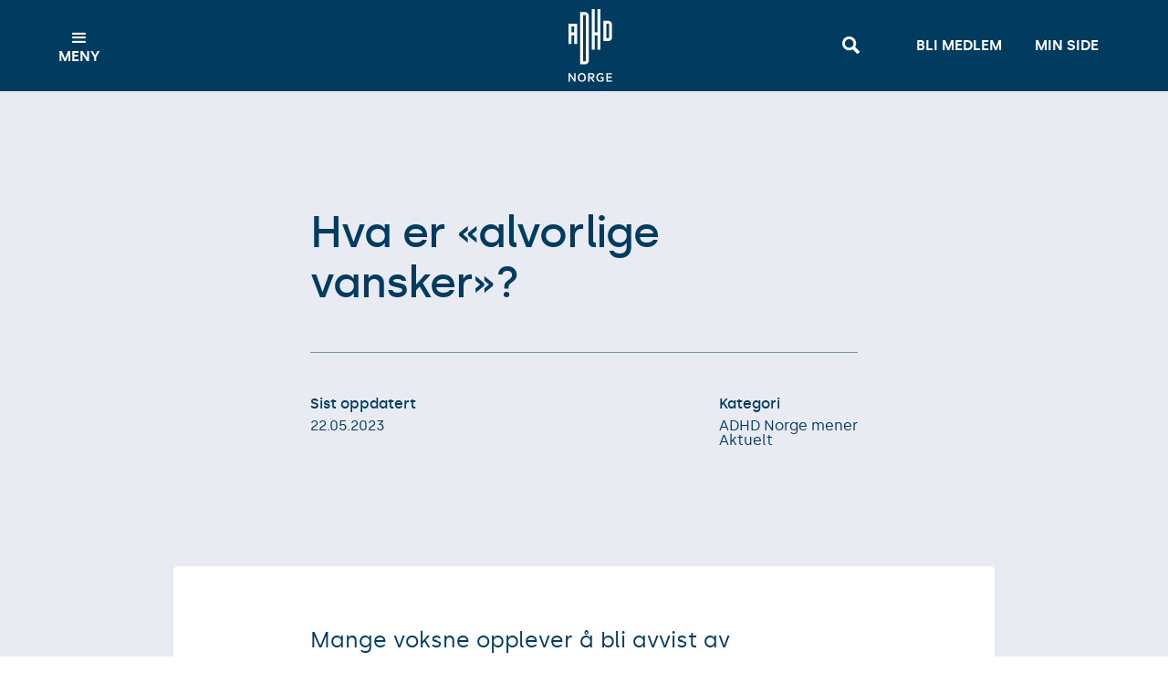

--- FILE ---
content_type: text/html
request_url: https://www.adhdnorge.no/artikkel/hva-er-alvorlige-vansker
body_size: 8110
content:
<!DOCTYPE html><!-- Last Published: Thu Jan 08 2026 13:21:12 GMT+0000 (Coordinated Universal Time) --><html data-wf-domain="www.adhdnorge.no" data-wf-page="5fd9f74c07ad9357115c8c4e" data-wf-site="5fd8ca68a19ca74d1d97d64b" data-wf-intellimize-customer-id="117576422" lang="no" data-wf-collection="5fd9f74c07ad93c51b5c8c4c" data-wf-item-slug="hva-er-alvorlige-vansker"><head><meta charset="utf-8"/><title>Hva er «alvorlige nok vansker» for å få en utredning?</title><meta content="Mange voksne opplever å bli avvist av spesialisthelsetjenesten og får beskjed om at vanskene ikke er «alvorlige» nok." name="description"/><meta content="Hva er «alvorlige nok vansker» for å få en utredning?" property="og:title"/><meta content="Mange voksne opplever å bli avvist av spesialisthelsetjenesten og får beskjed om at vanskene ikke er «alvorlige» nok." property="og:description"/><meta content="https://cdn.prod.website-files.com/5fd8cc521a16c8b2e8610e9b/646b8bbeb3cb60eb1190b33e_hva%20er%20alvorlige%20vansker.webp" property="og:image"/><meta content="Hva er «alvorlige nok vansker» for å få en utredning?" property="twitter:title"/><meta content="Mange voksne opplever å bli avvist av spesialisthelsetjenesten og får beskjed om at vanskene ikke er «alvorlige» nok." property="twitter:description"/><meta content="https://cdn.prod.website-files.com/5fd8cc521a16c8b2e8610e9b/646b8bbeb3cb60eb1190b33e_hva%20er%20alvorlige%20vansker.webp" property="twitter:image"/><meta property="og:type" content="website"/><meta content="summary_large_image" name="twitter:card"/><meta content="width=device-width, initial-scale=1" name="viewport"/><link href="https://cdn.prod.website-files.com/5fd8ca68a19ca74d1d97d64b/css/adhdnorge2021.shared.3ae415232.min.css" rel="stylesheet" type="text/css" integrity="sha384-OuQVIy4xfkYltGYhgdjaSDftvSdnM5/HHoUTdQAbqbrBPGYpVhVlO7FiV73ZqCj/" crossorigin="anonymous"/><script src="https://use.typekit.net/zhr6xyz.js" type="text/javascript"></script><script type="text/javascript">try{Typekit.load();}catch(e){}</script><script type="text/javascript">!function(o,c){var n=c.documentElement,t=" w-mod-";n.className+=t+"js",("ontouchstart"in o||o.DocumentTouch&&c instanceof DocumentTouch)&&(n.className+=t+"touch")}(window,document);</script><link href="https://cdn.prod.website-files.com/5fd8ca68a19ca74d1d97d64b/60828ce50a30105f5957fc04_FAVICON.jpg" rel="shortcut icon" type="image/x-icon"/><link href="https://cdn.prod.website-files.com/5fd8ca68a19ca74d1d97d64b/60828ce874cb7708de8d6536_WEBCLIP.jpg" rel="apple-touch-icon"/><link href="https://www.adhdnorge.no/artikkel/hva-er-alvorlige-vansker" rel="canonical"/><style>.anti-flicker, .anti-flicker * {visibility: hidden !important; opacity: 0 !important;}</style><style>[data-wf-hidden-variation], [data-wf-hidden-variation] * {
        display: none !important;
      }</style><script src="https://cmp.osano.com/AzyrvUTqWOxe26tSr/12ebd012-2e6f-41dc-9475-3e62134a518e/osano.js"></script>

<!-- Plausible START -->
<script defer data-domain="adhdnorge.no" src="https://plausible.io/js/script.tagged-events.outbound-links.file-downloads.js"></script>
<!-- 404 event -->
<script>window.plausible = window.plausible || function() { (window.plausible.q = window.plausible.q || []).push(arguments) }</script>
<!-- Plausible END -->


                            
<!-- [Attributes by Finsweet] Social Share -->
<script defer src="https://cdn.jsdelivr.net/npm/@finsweet/attributes-socialshare@1/socialshare.js"></script>

<!-- Foont Smoothing -->
<style>
* {
  -webkit-font-smoothing: antialiased;
-moz-font-smoothing: antialiased;
-o-font-smoothing: antialiased; 
}
</style>
<!-- End Foont Smoothing -->

</head><body><div data-animation="over-left" class="navbar w-nav" data-easing2="ease-out-quart" data-easing="ease-out-quart" data-collapse="all" role="banner" data-no-scroll="1" data-duration="1" data-doc-height="1"><a href="#main" class="link-to-main">Gå til main</a><div class="container w-container"><div class="menu-button w-nav-button"><div class="icon w-icon-nav-menu"></div><div class="menu-text">Meny</div></div><a href="/" class="brand w-nav-brand"><img src="https://cdn.prod.website-files.com/5fd8ca68a19ca74d1d97d64b/603e354c598c88cef1b30feb_ADHD_Norge_Logo_Hvit.svg" loading="lazy" alt="Hjem" class="navbar-logomark"/></a><div class="nav-link-grid"><a href="/search" class="navbar-linkblock w-inline-block"><img src="https://cdn.prod.website-files.com/5fd8ca68a19ca74d1d97d64b/603e35cd5972150f9bba58d0_Search_White.svg" loading="lazy" alt="Søk nettsiden" class="search-icon"/></a><a href="/bli-medlem" class="navbar-linkblock w-inline-block"><div class="navbar-link-text">Bli medlem</div></a><a href="https://medlem.consio.no/MinSide?id=2B6ED9DF-92A8-4F74-A903-A30F05C8B77C" class="navbar-linkblock w-inline-block"><div class="navbar-link-text">Min side</div></a></div><nav role="navigation" class="nav-menu w-nav-menu"><div class="nav-menu-grid"><div class="nav-menu-column"><div class="nav-menu-colum-title-wrap"><div class="nav-menu-column-title">Navigasjon</div></div><div class="nav-menu-column-lb-wrap"><a href="/" class="dropdown-navlink w-nav-link">Hjem</a><a href="/om-adhd" class="dropdown-navlink w-nav-link">Lær mer om ADHD</a><a href="/om-adhd-norge" class="dropdown-navlink w-nav-link">Om ADHD Norge</a><a href="/uro" class="dropdown-navlink w-nav-link">Uro Magasinet</a><a href="/abc-om-adhd" target="_blank" class="dropdown-navlink w-nav-link">ABC om ADHD</a><a href="/hekta-pa-kunnskap" class="dropdown-navlink w-nav-link">Hekta på kunnskap</a><a href="/gi-en-gave" class="dropdown-navlink w-nav-link">Gi en gave</a></div></div><div class="nav-menu-column"><div class="nav-menu-colum-title-wrap"><div class="nav-menu-column-title">Fylkes og -Lokallag</div></div><div class="nav-menu-column-lb-wrap"><a href="/fylkes-og-lokallag" class="dropdown-navlink w-nav-link">Fylkes- og lokallag</a><a href="/aktiviteter" class="dropdown-navlink w-nav-link">Aktiviteter</a><a href="/likepersoner" class="dropdown-navlink w-nav-link">Noen å snakke med</a></div></div><div class="nav-menu-column"><div class="nav-menu-colum-title-wrap"><div class="nav-menu-column-title">Ressurser</div></div><div class="nav-menu-column-lb-wrap"><a href="/artikkel-kategori/podkast" class="dropdown-navlink w-inline-block"><div class="nav-menu-lb-icon"><svg xmlns="http://www.w3.org/2000/svg" width="100%" viewBox="0 0 20 20" fill="none"><path d="M10 16.1607V18.8988" stroke="currentColor" stroke-width="2" stroke-linecap="round" stroke-linejoin="round"></path><path d="M14.1072 8.63093V5.20837C14.1072 2.94003 12.2683 1.1012 9.99998 1.1012C7.73166 1.1012 5.89282 2.94003 5.89282 5.20837V8.63093C5.89282 10.8993 7.73166 12.7381 9.99998 12.7381C12.2683 12.7381 14.1072 10.8993 14.1072 8.63093Z" stroke="currentColor" stroke-width="2" stroke-linecap="round" stroke-linejoin="round"></path><path d="M2.47021 8.63095C2.47021 12.7895 5.84143 16.1607 10 16.1607C14.1586 16.1607 17.5298 12.7895 17.5298 8.63095" stroke="currentColor" stroke-width="2" stroke-linecap="round" stroke-linejoin="round"></path></svg></div><div>Podkaster</div></a><a href="/boker" class="dropdown-navlink w-inline-block"><div class="nav-menu-lb-icon"><svg xmlns="http://www.w3.org/2000/svg" width="100%" viewBox="0 0 20 20" fill="none"><path d="M17.5297 18.8988H4.52379C3.97915 18.8988 3.45681 18.6825 3.07169 18.2974C2.68658 17.9123 2.47021 17.3899 2.47021 16.8452C2.47021 16.3006 2.68658 15.7782 3.07169 15.3931C3.45681 15.008 3.97915 14.7917 4.52379 14.7917H16.1607C16.5238 14.7917 16.872 14.6474 17.1287 14.3907C17.3854 14.134 17.5297 13.7857 17.5297 13.4226V2.47024C17.5297 2.10715 17.3854 1.75893 17.1287 1.50218C16.872 1.24544 16.5238 1.1012 16.1607 1.1012H4.52379C3.9885 1.10101 3.4743 1.30983 3.09072 1.68319C2.70713 2.05655 2.48449 2.56491 2.47021 3.10001V16.7905" stroke="currentColor" stroke-width="2" stroke-linecap="round" stroke-linejoin="round"></path><path d="M16.1606 14.7917V18.8988" stroke="currentColor" stroke-width="2" stroke-linecap="round" stroke-linejoin="round"></path></svg></div><div>Bøker</div></a><a href="/brosjyrer" class="dropdown-navlink w-inline-block"><div class="nav-menu-lb-icon"><svg xmlns="http://www.w3.org/2000/svg" width="100%" viewBox="0 0 20 21" fill="none"><path d="M16.8477 2.3735C12.2826 2.96898 10 6.39286 10 6.39286V18.7143C10 18.7143 12.2826 15.2904 16.8477 14.6949C17.5975 14.5971 18.2143 13.9942 18.2143 13.2381V3.65477C18.2143 2.89867 17.5975 2.2757 16.8477 2.3735Z" stroke="currentColor" stroke-width="2" stroke-linecap="round" stroke-linejoin="round"></path><path d="M3.15219 2.3735C7.71734 2.96898 9.99993 6.39286 9.99993 6.39286V18.7143C9.99993 18.7143 7.71734 15.2904 3.15219 14.6949C2.40243 14.5971 1.78564 13.9942 1.78564 13.2381V3.65477C1.78564 2.89867 2.40243 2.2757 3.15219 2.3735Z" stroke="currentColor" stroke-width="2" stroke-linecap="round" stroke-linejoin="round"></path></svg></div><div>Brosjyrer</div></a><a href="/bli-medlem" class="dropdown-navlink hidedesktop w-nav-link">Bli medlem</a><a href="https://medlem.consio.no/MinSide?id=2B6ED9DF-92A8-4F74-A903-A30F05C8B77C" class="dropdown-navlink hidedesktop w-nav-link">Min side</a><a href="/search" class="dropdown-navlink hidedesktop w-nav-link">Søk</a></div></div></div></nav></div></div><main id="main"><section class="section is--bg-color----alice-blue"><div class="aktuelt-hero-content"><div><h1 class="heading-xl-48">Hva er «alvorlige vansker»?</h1><div class="artikkel-hero-informasjon"><div class="aktuelt-page-date"><div class="artikkel-dato-tittel">Sist oppdatert</div><div class="inline-text">22</div><div class="inline-text">.</div><div class="inline-text">05</div><div class="inline-text">.</div><div class="inline-text">2023</div></div><div id="w-node-_6bee43db-bb74-25a5-ed34-e950a6835975-115c8c4e" class="div-block-30"><div class="artikkel-kategori-overskrift">Kategori </div><div class="collection-list-wrapper-4 w-dyn-list"><div role="list" class="artikkel-kategori-cl-hero w-dyn-items"><div role="listitem" class="w-dyn-item"><a href="/artikkel-kategori/adhd-norge-mener" class="artikkel-kategori-link-hero">ADHD Norge mener</a></div><div role="listitem" class="w-dyn-item"><a href="/artikkel-kategori/aktuelt" class="artikkel-kategori-link-hero">Aktuelt</a></div></div></div></div></div></div></div></section><section class="section bg-xlight-gray pb-64"><div class="aktuelt-negative-margin"><div><p class="artikkel-ingress">Mange voksne opplever å bli avvist av spesialisthelsetjenesten og får beskjed om at vanskene ikke er «alvorlige» nok. </p><div class="aktuelt-rtb w-richtext"><p>Under pandemien og i kjølvannet av pandemien har antallet voksne som har blitt henvist til spesialisthelsetjenesten med mistanke om ADHD, økt betydelig. Antallet voksne som har blitt utredet og fått en ADHD-diagnose har også økt. Mange voksne opplever å bli avvist av spesialisthelsetjenesten og får beskjed om at vanskene ikke er «alvorlige» nok.  </p><p>Utredning av ADHD skal følge <em>Nasjonal faglig retningslinje for utredning, diagnostisering og behandling av ADHD</em>, i tillegg blir <em>Prioriteringsveilederen for psykisk helsevern</em> benyttet (før inntak). I Prioriteringsveilederen står det følgende: </p><blockquote>«<em>Det henvises mange pasienter til utredning av mulig hyperkinetisk forstyrrelse. Spesialisthelsetjenesten bør konsentrere seg om utredning av de som har betydelige funksjonsproblemer på skole, arbeid og i hjemmet». </em></blockquote><p>ADHD Norge ser behovet for at det stilles visse alvorlighetskrav til hva som kvalifiserer til en diagnose. Det er mange som kan kjenne seg igjen i symptombeskrivelsen på ADHD, men det er ikke dermed sagt at«alle» har ADHD. Symptomene må altså føre til betydelige funksjonsfall på flere arenaer. </p><h2>Utfordringen er at det virker som om alvorlighetskravet tolkes litt ulikt. </h2><p>Flere vi snakker med forteller at de ikke fikk videre utredning fordi de hadde klart å få en utdannelse eller hadde en jobb. Mange av disse forteller at de i liten grad ble spurt av fastlegen hvor mange år de hadde brukt på å klare å få denne utdannelsen eller jobben, hvor mange ganger de hadde ramlet ut av studier eller hvor mange og avbrutte jobber de hadde hatt. Flere med ADHD kan også ha store problemer med å beskrive vanskene sine. Selv om man har en jobb eller klart å få en utdanning, kan man ha store problemer med å organisere, balansere og strukturere arbeid og hverdagsliv. </p><p>Store eksekutive vansker kan få alvorlige ringvirkninger, både på jobb eller i studier og påvirke både økonomi og familieliv. For mange fører dette til hyppige sykemeldinger, avbrutte arbeidsløp, medfulgt av svekket mestringstillit og samtidig psykiske symptomer på angst og depresjon. Dersom pasienten ikke klarer å formidle dette symptombildet videre og fastlegen i liten grad beskriver det totale funksjonsfallet, blir svært ofte videre offentlig utredning og behandling avslått. </p><p>Et annet paradoks her er at privat utredning ikke stiller samme krav til alvorlighet; man trenger heller ikke henvisning fra fastlege. ADHD Norge er redd for at når alvorlighetskravet tolkes ulikt, bidrar dette til å forringe ADHD-diagnosens gyldighet ytterligere. </p><figure class="w-richtext-align-center w-richtext-figure-type-image"><div><img src="https://cdn.prod.website-files.com/5fd8cc521a16c8b2e8610e9b/646b8e363779b98e0ee264fa_nettside%20illustrasjon%20monika.webp" loading="lazy" alt=""/></div><figcaption>Faglig rådgiver Monika Nordli</figcaption></figure><p>«Vi er opptatt av at pasienter skal få likeverdige tilbud og tjenester når det gjelder utredning og behandling av ADHD. Det bør også være mye mer fokus på samarbeid mellom helsetjenestene. For å avlaste DPS-systemet bør myndighetene satse mer på private psykiatere med driftsavtale og styrke offentlige refusjonsordninger. Slik systemet er lagt opp nå, kan den som enten har penger eller en god helseforsikring utredes og behandles privat på svært kort tid, mens de som går via det offentlige eller søker private psykiatere med avtale, ofte må vente i månedsvis. Dette er en svært uheldig praksis ettersom kostnadene for privat utredninger høye og for mange ikke et realistisk alternativ», sier faglig rådgiver Monika Nordli. Hun er ansatt i fagteamet i sekretariatet til ADHD Norge og er en av flere som svarer på henvendelser knyttet til ADHD. <strong>‍</strong></p><h2><strong>Hva er det de som ringer inn lurer på?</strong></h2><h3>De fleste som ringer til oss lurer enten på hvordan de skal gå frem for å få en utredning eller hvordan de skal klage på avslag om utredning</h3><p>&quot;Mange lurer også på om fastlegen kan nekte dem å sende en henvisning til videre utredning, og flere lurer på om vi kan anbefale noen private psykiatere eller klinikker&quot;, forteller Monika Nordli. &quot;Mange er fortvilet og sier at de har gått inn og ut av DPS i mange år og blitt behandlet for andre psykiske utfordringer som angst, depresjon, bipolar lidelse med mer. Mange sier at de opplever seg maktesløse i møte med helsevesenet og ofte har de utfordringer innenfor flere samtidige livsområder. Tynnslitt økonomi, sykmeldinger eller NAV-løp, interne konflikter i familien, tankekjør, uro/angst, muskelsmerter og dårlig nattesøvn, er stikkord her. Flere har også barn med ADHD som trenger mye oppfølging fra de foresatte og de som ringer forteller at de ikke vet hvordan de skal klare å mestre hverdagen&quot;.</p><h2><strong>Hva anbefaler vi å gjøre?</strong> </h2><h3>Vi bidrar med kunnskap og informasjon. ADHD Norge informerer om fremgangsmåten for offentlig utredning, hvem man skal kontakte for hjelp ved avslag og vi informerer om generelle helserettigheter. </h3><p>&quot;Vi kan ikke anbefale private klinikker og psykiatere, og dette er det mange som er frustrerte over. Vi må da forklare at vi ikke vet hva en utredning og eventuelt behandlingsløp i det private vil koste den enkelte, og vi vet heller ikke i hvor stor grad de private følger de nasjonale retningslinjene for utredning og behandling. Mange lurer også på hvordan de skal leve med ADHD etter at de har fått fastsatt diagnosen. Da informerer vi dem om psykoedukative kurs i regi av DPS, og vi informerer også om samtalegrupper og aktivitetstilbud i egen organisasjon. Vi deler også filmer, brosjyrer, veiledningshefter og podkaster innenfor temaet, og dette er det mange som setter pris på. Det å lære seg å leve med en diagnose vil alltid ta tid, og jo mer kunnskap man får, jo lettere er det å lære seg å leve med sine utfordringer», svarer Monika Nordli avslutningsvis. </p></div></div></div><div class="image-cred-wrap w-condition-invisible"><div class="artikkel-image-cred-text">Bilde kreditering: </div><a href="http://unsplash" target="_blank" class="artikkel-image-cred-lb w-inline-block"><div class="artikkel-image-cred-text w-dyn-bind-empty"></div></a></div></section><aside aria-label="relaterte artikler" class="section-small-32"><div class="constraint-ce-900"><div class="title-row-section"><h2 class="heading-20">Andre leste disse artiklene også</h2><div class="section-title-line"></div></div><div class="w-dyn-list"><div role="list" class="artikkel-relatert-cl w-dyn-items"><div id="w-node-_9e841144-3d58-2791-55c4-7ce5b759bc10-115c8c4e" role="listitem" class="w-dyn-item"><a href="/artikkel/er-en-adhd-diagnose-en-adhd-diagnose" class="artikkel-relatert-lb w-inline-block"><div id="w-node-c16f8a12-0207-7de4-0ad6-23095398c91b-115c8c4e" class="artikkel-relatert-image-wrap"><img alt="" loading="lazy" src="https://cdn.prod.website-files.com/5fd8cc521a16c8b2e8610e9b/6462004c712fd2287b20ff40_UGYLDIG%20diagnose.webp" sizes="100vw" srcset="https://cdn.prod.website-files.com/5fd8cc521a16c8b2e8610e9b/6462004c712fd2287b20ff40_UGYLDIG%20diagnose-p-500.webp 500w, https://cdn.prod.website-files.com/5fd8cc521a16c8b2e8610e9b/6462004c712fd2287b20ff40_UGYLDIG%20diagnose-p-800.webp 800w, https://cdn.prod.website-files.com/5fd8cc521a16c8b2e8610e9b/6462004c712fd2287b20ff40_UGYLDIG%20diagnose-p-1080.webp 1080w, https://cdn.prod.website-files.com/5fd8cc521a16c8b2e8610e9b/6462004c712fd2287b20ff40_UGYLDIG%20diagnose.webp 1200w" class="image"/></div><div id="w-node-c16f8a12-0207-7de4-0ad6-23095398c91d-115c8c4e"><div class="card_date-wrap"><div class="inline-text">15</div><div class="inline-text">.</div><div class="inline-text">05</div><div class="inline-text">.</div><div class="inline-text">2023</div></div><h2 class="heading-32-medium">Er en ADHD-diagnose en ADHD-diagnose?</h2><p class="copy-20">Den siste tiden har ADHD Norge mottatt et stadig økende antall henvendelser til sekretariatet fra voksne pasienter som har blitt utredet og diagnostisert med ADHD.</p></div></a></div></div></div></div></aside><aside aria-label="Medlems informasjon" class="section-80"><div class="constraint-ce-900"><div class="bli-medlem"><a id="bli-medlem-artikkel" href="/bli-medlem" class="bli-medlem-lb w-inline-block"><div class="heading-xl-48">Vi trenger deg <span class="linebreak-desktop"><br/></span><span class="fc-pink">som medlem</span></div><div class="cta-grid"><div id="w-node-_212e53f0-07e5-a942-5996-3cc5d2f4c0b9-115c8c4e" class="bli-medlem-cta"><div>Meld deg inn her</div></div></div><img src="https://cdn.prod.website-files.com/5fd8ca68a19ca74d1d97d64b/6346892e98cfac2152557256_ADHD%20Norge%20Logo%20Horisontal%20Hvit.svg" loading="lazy" alt="" class="bli-medlem-logo"/></a></div></div></aside><aside aria-label="tilbake til oversikten og andre kategorier" class="section artikkel"><div class="flex-center---align-center"><a href="/artikler" class="cta-underline-button w-button">← Tilbake til oversikten</a><div class="artikkel-kategori-wrap-footer"><div class="heading-20">Flere artikler under samme kategori</div><div class="w-dyn-list"><div role="list" class="artikkel-kategori-cl w-dyn-items"><div role="listitem" class="w-dyn-item"><a href="/artikkel-kategori/adhd-norge-mener" class="artikkel-kategori-link">ADHD Norge mener</a></div><div role="listitem" class="w-dyn-item"><a href="/artikkel-kategori/aktuelt" class="artikkel-kategori-link">Aktuelt</a></div></div></div></div></div></aside></main><footer id="footer" class="footer-section"><div class="footer-grid constraint-ce-1400"><a id="w-node-f4795cf8-c84c-7d03-168a-88d95c2f5a1c-5c2f5a1a" href="/" class="footer-logo-linkblock mb-48 w-inline-block"><img src="https://cdn.prod.website-files.com/5fd8ca68a19ca74d1d97d64b/603e354c598c88cef1b30feb_ADHD_Norge_Logo_Hvit.svg" loading="lazy" alt="Hjem" class="footer-logo"/></a><aside><a href="tel:+4767128585" class="footer-link-text">Telefon: 67 12 85 85</a><a href="mailto:post@adhdnorge.no" class="footer-link-text">Epost: post@adhdnorge.no</a><div class="footer-text is--top-padding-24">Org. nr: 971 259 302</div></aside><address id="w-node-f4795cf8-c84c-7d03-168a-88d95c2f5a25-5c2f5a1a"><a href="https://goo.gl/maps/ueJg9JB3L84zYzfD6" target="_blank" class="footer-link-text">ADHD Norge<br/>Rådhusgata 30, <br/>0151 Oslo</a></address><div id="w-node-f4795cf8-c84c-7d03-168a-88d95c2f5a2f-5c2f5a1a" class="footer-social-column"><a href="https://www.instagram.com/adhdnorge/" target="_blank" class="footer-social-linkblock w-inline-block"><img src="https://cdn.prod.website-files.com/5fd8ca68a19ca74d1d97d64b/5fe104704456054e26654232_instagram.svg" loading="lazy" id="w-node-f4795cf8-c84c-7d03-168a-88d95c2f5a31-5c2f5a1a" alt="" class="footer-social-icon"/><div>Instagram</div></a><a href="https://nb-no.facebook.com/adhdnorge" target="_blank" class="footer-social-linkblock w-inline-block"><img src="https://cdn.prod.website-files.com/5fd8ca68a19ca74d1d97d64b/5fe10470552c19f9e50d8874_facebook.svg" loading="lazy" id="w-node-f4795cf8-c84c-7d03-168a-88d95c2f5a35-5c2f5a1a" alt="" class="footer-social-icon"/><div>Facebook</div></a><a href="https://twitter.com/adhdnorge" class="footer-social-linkblock w-inline-block"><img src="https://cdn.prod.website-files.com/5fd8ca68a19ca74d1d97d64b/6033a096588d8747aef94318_logo-twitter.svg" loading="lazy" id="w-node-_8e26976d-92b0-caaa-d7bd-0a1e9c34436a-5c2f5a1a" alt="" class="footer-social-icon"/><div>Twitter</div></a><a href="https://www.youtube.com/channel/UC5hETePiwb8H_xceZewle9A" target="_blank" class="footer-social-linkblock w-inline-block"><img src="https://cdn.prod.website-files.com/5fd8ca68a19ca74d1d97d64b/5fe10470eb2abe4e4054d9c4_youtube.svg" loading="lazy" id="w-node-f4795cf8-c84c-7d03-168a-88d95c2f5a39-5c2f5a1a" alt="" class="footer-social-icon"/><div>YouTube</div></a></div><div id="w-node-b8754f85-c7bc-33df-3962-21190c7a66b2-5c2f5a1a" class="footer-legal-wrap"><a href="/personvern" class="footer-sub-link">Personvern</a></div></div></footer><script src="https://d3e54v103j8qbb.cloudfront.net/js/jquery-3.5.1.min.dc5e7f18c8.js?site=5fd8ca68a19ca74d1d97d64b" type="text/javascript" integrity="sha256-9/aliU8dGd2tb6OSsuzixeV4y/faTqgFtohetphbbj0=" crossorigin="anonymous"></script><script src="https://cdn.prod.website-files.com/5fd8ca68a19ca74d1d97d64b/js/adhdnorge2021.schunk.9394591ce0f14c82.js" type="text/javascript" integrity="sha384-BnovAtxTY3f41twDQtMYRSGADXcKsjT12vsNqI2H/+b5+uToIdHQkKVewTrJFgtA" crossorigin="anonymous"></script><script src="https://cdn.prod.website-files.com/5fd8ca68a19ca74d1d97d64b/js/adhdnorge2021.f653b141.7edd839daf62b3ce.js" type="text/javascript" integrity="sha384-Avr1HLJwmoPgDeebcQmJNKxeLxrRJrhIu0Yk9KOIk1YNELOvkpnL5ADxp7Tg7RKS" crossorigin="anonymous"></script></body></html>

--- FILE ---
content_type: text/css
request_url: https://cdn.prod.website-files.com/5fd8ca68a19ca74d1d97d64b/css/adhdnorge2021.shared.3ae415232.min.css
body_size: 40566
content:
html{-webkit-text-size-adjust:100%;-ms-text-size-adjust:100%;font-family:sans-serif}body{margin:0}article,aside,details,figcaption,figure,footer,header,hgroup,main,menu,nav,section,summary{display:block}audio,canvas,progress,video{vertical-align:baseline;display:inline-block}audio:not([controls]){height:0;display:none}[hidden],template{display:none}a{background-color:#0000}a:active,a:hover{outline:0}abbr[title]{border-bottom:1px dotted}b,strong{font-weight:700}dfn{font-style:italic}h1{margin:.67em 0;font-size:2em}mark{color:#000;background:#ff0}small{font-size:80%}sub,sup{vertical-align:baseline;font-size:75%;line-height:0;position:relative}sup{top:-.5em}sub{bottom:-.25em}img{border:0}svg:not(:root){overflow:hidden}hr{box-sizing:content-box;height:0}pre{overflow:auto}code,kbd,pre,samp{font-family:monospace;font-size:1em}button,input,optgroup,select,textarea{color:inherit;font:inherit;margin:0}button{overflow:visible}button,select{text-transform:none}button,html input[type=button],input[type=reset]{-webkit-appearance:button;cursor:pointer}button[disabled],html input[disabled]{cursor:default}button::-moz-focus-inner,input::-moz-focus-inner{border:0;padding:0}input{line-height:normal}input[type=checkbox],input[type=radio]{box-sizing:border-box;padding:0}input[type=number]::-webkit-inner-spin-button,input[type=number]::-webkit-outer-spin-button{height:auto}input[type=search]{-webkit-appearance:none}input[type=search]::-webkit-search-cancel-button,input[type=search]::-webkit-search-decoration{-webkit-appearance:none}legend{border:0;padding:0}textarea{overflow:auto}optgroup{font-weight:700}table{border-collapse:collapse;border-spacing:0}td,th{padding:0}@font-face{font-family:webflow-icons;src:url([data-uri])format("truetype");font-weight:400;font-style:normal}[class^=w-icon-],[class*=\ w-icon-]{speak:none;font-variant:normal;text-transform:none;-webkit-font-smoothing:antialiased;-moz-osx-font-smoothing:grayscale;font-style:normal;font-weight:400;line-height:1;font-family:webflow-icons!important}.w-icon-slider-right:before{content:""}.w-icon-slider-left:before{content:""}.w-icon-nav-menu:before{content:""}.w-icon-arrow-down:before,.w-icon-dropdown-toggle:before{content:""}.w-icon-file-upload-remove:before{content:""}.w-icon-file-upload-icon:before{content:""}*{box-sizing:border-box}html{height:100%}body{color:#333;background-color:#fff;min-height:100%;margin:0;font-family:Arial,sans-serif;font-size:14px;line-height:20px}img{vertical-align:middle;max-width:100%;display:inline-block}html.w-mod-touch *{background-attachment:scroll!important}.w-block{display:block}.w-inline-block{max-width:100%;display:inline-block}.w-clearfix:before,.w-clearfix:after{content:" ";grid-area:1/1/2/2;display:table}.w-clearfix:after{clear:both}.w-hidden{display:none}.w-button{color:#fff;line-height:inherit;cursor:pointer;background-color:#3898ec;border:0;border-radius:0;padding:9px 15px;text-decoration:none;display:inline-block}input.w-button{-webkit-appearance:button}html[data-w-dynpage] [data-w-cloak]{color:#0000!important}.w-code-block{margin:unset}pre.w-code-block code{all:inherit}.w-optimization{display:contents}.w-webflow-badge,.w-webflow-badge>img{box-sizing:unset;width:unset;height:unset;max-height:unset;max-width:unset;min-height:unset;min-width:unset;margin:unset;padding:unset;float:unset;clear:unset;border:unset;border-radius:unset;background:unset;background-image:unset;background-position:unset;background-size:unset;background-repeat:unset;background-origin:unset;background-clip:unset;background-attachment:unset;background-color:unset;box-shadow:unset;transform:unset;direction:unset;font-family:unset;font-weight:unset;color:unset;font-size:unset;line-height:unset;font-style:unset;font-variant:unset;text-align:unset;letter-spacing:unset;-webkit-text-decoration:unset;text-decoration:unset;text-indent:unset;text-transform:unset;list-style-type:unset;text-shadow:unset;vertical-align:unset;cursor:unset;white-space:unset;word-break:unset;word-spacing:unset;word-wrap:unset;transition:unset}.w-webflow-badge{white-space:nowrap;cursor:pointer;box-shadow:0 0 0 1px #0000001a,0 1px 3px #0000001a;visibility:visible!important;opacity:1!important;z-index:2147483647!important;color:#aaadb0!important;overflow:unset!important;background-color:#fff!important;border-radius:3px!important;width:auto!important;height:auto!important;margin:0!important;padding:6px!important;font-size:12px!important;line-height:14px!important;text-decoration:none!important;display:inline-block!important;position:fixed!important;inset:auto 12px 12px auto!important;transform:none!important}.w-webflow-badge>img{position:unset;visibility:unset!important;opacity:1!important;vertical-align:middle!important;display:inline-block!important}h1,h2,h3,h4,h5,h6{margin-bottom:10px;font-weight:700}h1{margin-top:20px;font-size:38px;line-height:44px}h2{margin-top:20px;font-size:32px;line-height:36px}h3{margin-top:20px;font-size:24px;line-height:30px}h4{margin-top:10px;font-size:18px;line-height:24px}h5{margin-top:10px;font-size:14px;line-height:20px}h6{margin-top:10px;font-size:12px;line-height:18px}p{margin-top:0;margin-bottom:10px}blockquote{border-left:5px solid #e2e2e2;margin:0 0 10px;padding:10px 20px;font-size:18px;line-height:22px}figure{margin:0 0 10px}ul,ol{margin-top:0;margin-bottom:10px;padding-left:40px}.w-list-unstyled{padding-left:0;list-style:none}.w-embed:before,.w-embed:after{content:" ";grid-area:1/1/2/2;display:table}.w-embed:after{clear:both}.w-video{width:100%;padding:0;position:relative}.w-video iframe,.w-video object,.w-video embed{border:none;width:100%;height:100%;position:absolute;top:0;left:0}fieldset{border:0;margin:0;padding:0}button,[type=button],[type=reset]{cursor:pointer;-webkit-appearance:button;border:0}.w-form{margin:0 0 15px}.w-form-done{text-align:center;background-color:#ddd;padding:20px;display:none}.w-form-fail{background-color:#ffdede;margin-top:10px;padding:10px;display:none}label{margin-bottom:5px;font-weight:700;display:block}.w-input,.w-select{color:#333;vertical-align:middle;background-color:#fff;border:1px solid #ccc;width:100%;height:38px;margin-bottom:10px;padding:8px 12px;font-size:14px;line-height:1.42857;display:block}.w-input::placeholder,.w-select::placeholder{color:#999}.w-input:focus,.w-select:focus{border-color:#3898ec;outline:0}.w-input[disabled],.w-select[disabled],.w-input[readonly],.w-select[readonly],fieldset[disabled] .w-input,fieldset[disabled] .w-select{cursor:not-allowed}.w-input[disabled]:not(.w-input-disabled),.w-select[disabled]:not(.w-input-disabled),.w-input[readonly],.w-select[readonly],fieldset[disabled]:not(.w-input-disabled) .w-input,fieldset[disabled]:not(.w-input-disabled) .w-select{background-color:#eee}textarea.w-input,textarea.w-select{height:auto}.w-select{background-color:#f3f3f3}.w-select[multiple]{height:auto}.w-form-label{cursor:pointer;margin-bottom:0;font-weight:400;display:inline-block}.w-radio{margin-bottom:5px;padding-left:20px;display:block}.w-radio:before,.w-radio:after{content:" ";grid-area:1/1/2/2;display:table}.w-radio:after{clear:both}.w-radio-input{float:left;margin:3px 0 0 -20px;line-height:normal}.w-file-upload{margin-bottom:10px;display:block}.w-file-upload-input{opacity:0;z-index:-100;width:.1px;height:.1px;position:absolute;overflow:hidden}.w-file-upload-default,.w-file-upload-uploading,.w-file-upload-success{color:#333;display:inline-block}.w-file-upload-error{margin-top:10px;display:block}.w-file-upload-default.w-hidden,.w-file-upload-uploading.w-hidden,.w-file-upload-error.w-hidden,.w-file-upload-success.w-hidden{display:none}.w-file-upload-uploading-btn{cursor:pointer;background-color:#fafafa;border:1px solid #ccc;margin:0;padding:8px 12px;font-size:14px;font-weight:400;display:flex}.w-file-upload-file{background-color:#fafafa;border:1px solid #ccc;flex-grow:1;justify-content:space-between;margin:0;padding:8px 9px 8px 11px;display:flex}.w-file-upload-file-name{font-size:14px;font-weight:400;display:block}.w-file-remove-link{cursor:pointer;width:auto;height:auto;margin-top:3px;margin-left:10px;padding:3px;display:block}.w-icon-file-upload-remove{margin:auto;font-size:10px}.w-file-upload-error-msg{color:#ea384c;padding:2px 0;display:inline-block}.w-file-upload-info{padding:0 12px;line-height:38px;display:inline-block}.w-file-upload-label{cursor:pointer;background-color:#fafafa;border:1px solid #ccc;margin:0;padding:8px 12px;font-size:14px;font-weight:400;display:inline-block}.w-icon-file-upload-icon,.w-icon-file-upload-uploading{width:20px;margin-right:8px;display:inline-block}.w-icon-file-upload-uploading{height:20px}.w-container{max-width:940px;margin-left:auto;margin-right:auto}.w-container:before,.w-container:after{content:" ";grid-area:1/1/2/2;display:table}.w-container:after{clear:both}.w-container .w-row{margin-left:-10px;margin-right:-10px}.w-row:before,.w-row:after{content:" ";grid-area:1/1/2/2;display:table}.w-row:after{clear:both}.w-row .w-row{margin-left:0;margin-right:0}.w-col{float:left;width:100%;min-height:1px;padding-left:10px;padding-right:10px;position:relative}.w-col .w-col{padding-left:0;padding-right:0}.w-col-1{width:8.33333%}.w-col-2{width:16.6667%}.w-col-3{width:25%}.w-col-4{width:33.3333%}.w-col-5{width:41.6667%}.w-col-6{width:50%}.w-col-7{width:58.3333%}.w-col-8{width:66.6667%}.w-col-9{width:75%}.w-col-10{width:83.3333%}.w-col-11{width:91.6667%}.w-col-12{width:100%}.w-hidden-main{display:none!important}@media screen and (max-width:991px){.w-container{max-width:728px}.w-hidden-main{display:inherit!important}.w-hidden-medium{display:none!important}.w-col-medium-1{width:8.33333%}.w-col-medium-2{width:16.6667%}.w-col-medium-3{width:25%}.w-col-medium-4{width:33.3333%}.w-col-medium-5{width:41.6667%}.w-col-medium-6{width:50%}.w-col-medium-7{width:58.3333%}.w-col-medium-8{width:66.6667%}.w-col-medium-9{width:75%}.w-col-medium-10{width:83.3333%}.w-col-medium-11{width:91.6667%}.w-col-medium-12{width:100%}.w-col-stack{width:100%;left:auto;right:auto}}@media screen and (max-width:767px){.w-hidden-main,.w-hidden-medium{display:inherit!important}.w-hidden-small{display:none!important}.w-row,.w-container .w-row{margin-left:0;margin-right:0}.w-col{width:100%;left:auto;right:auto}.w-col-small-1{width:8.33333%}.w-col-small-2{width:16.6667%}.w-col-small-3{width:25%}.w-col-small-4{width:33.3333%}.w-col-small-5{width:41.6667%}.w-col-small-6{width:50%}.w-col-small-7{width:58.3333%}.w-col-small-8{width:66.6667%}.w-col-small-9{width:75%}.w-col-small-10{width:83.3333%}.w-col-small-11{width:91.6667%}.w-col-small-12{width:100%}}@media screen and (max-width:479px){.w-container{max-width:none}.w-hidden-main,.w-hidden-medium,.w-hidden-small{display:inherit!important}.w-hidden-tiny{display:none!important}.w-col{width:100%}.w-col-tiny-1{width:8.33333%}.w-col-tiny-2{width:16.6667%}.w-col-tiny-3{width:25%}.w-col-tiny-4{width:33.3333%}.w-col-tiny-5{width:41.6667%}.w-col-tiny-6{width:50%}.w-col-tiny-7{width:58.3333%}.w-col-tiny-8{width:66.6667%}.w-col-tiny-9{width:75%}.w-col-tiny-10{width:83.3333%}.w-col-tiny-11{width:91.6667%}.w-col-tiny-12{width:100%}}.w-widget{position:relative}.w-widget-map{width:100%;height:400px}.w-widget-map label{width:auto;display:inline}.w-widget-map img{max-width:inherit}.w-widget-map .gm-style-iw{text-align:center}.w-widget-map .gm-style-iw>button{display:none!important}.w-widget-twitter{overflow:hidden}.w-widget-twitter-count-shim{vertical-align:top;text-align:center;background:#fff;border:1px solid #758696;border-radius:3px;width:28px;height:20px;display:inline-block;position:relative}.w-widget-twitter-count-shim *{pointer-events:none;-webkit-user-select:none;user-select:none}.w-widget-twitter-count-shim .w-widget-twitter-count-inner{text-align:center;color:#999;font-family:serif;font-size:15px;line-height:12px;position:relative}.w-widget-twitter-count-shim .w-widget-twitter-count-clear{display:block;position:relative}.w-widget-twitter-count-shim.w--large{width:36px;height:28px}.w-widget-twitter-count-shim.w--large .w-widget-twitter-count-inner{font-size:18px;line-height:18px}.w-widget-twitter-count-shim:not(.w--vertical){margin-left:5px;margin-right:8px}.w-widget-twitter-count-shim:not(.w--vertical).w--large{margin-left:6px}.w-widget-twitter-count-shim:not(.w--vertical):before,.w-widget-twitter-count-shim:not(.w--vertical):after{content:" ";pointer-events:none;border:solid #0000;width:0;height:0;position:absolute;top:50%;left:0}.w-widget-twitter-count-shim:not(.w--vertical):before{border-width:4px;border-color:#75869600 #5d6c7b #75869600 #75869600;margin-top:-4px;margin-left:-9px}.w-widget-twitter-count-shim:not(.w--vertical).w--large:before{border-width:5px;margin-top:-5px;margin-left:-10px}.w-widget-twitter-count-shim:not(.w--vertical):after{border-width:4px;border-color:#fff0 #fff #fff0 #fff0;margin-top:-4px;margin-left:-8px}.w-widget-twitter-count-shim:not(.w--vertical).w--large:after{border-width:5px;margin-top:-5px;margin-left:-9px}.w-widget-twitter-count-shim.w--vertical{width:61px;height:33px;margin-bottom:8px}.w-widget-twitter-count-shim.w--vertical:before,.w-widget-twitter-count-shim.w--vertical:after{content:" ";pointer-events:none;border:solid #0000;width:0;height:0;position:absolute;top:100%;left:50%}.w-widget-twitter-count-shim.w--vertical:before{border-width:5px;border-color:#5d6c7b #75869600 #75869600;margin-left:-5px}.w-widget-twitter-count-shim.w--vertical:after{border-width:4px;border-color:#fff #fff0 #fff0;margin-left:-4px}.w-widget-twitter-count-shim.w--vertical .w-widget-twitter-count-inner{font-size:18px;line-height:22px}.w-widget-twitter-count-shim.w--vertical.w--large{width:76px}.w-background-video{color:#fff;height:500px;position:relative;overflow:hidden}.w-background-video>video{object-fit:cover;z-index:-100;background-position:50%;background-size:cover;width:100%;height:100%;margin:auto;position:absolute;inset:-100%}.w-background-video>video::-webkit-media-controls-start-playback-button{-webkit-appearance:none;display:none!important}.w-background-video--control{background-color:#0000;padding:0;position:absolute;bottom:1em;right:1em}.w-background-video--control>[hidden]{display:none!important}.w-slider{text-align:center;clear:both;-webkit-tap-highlight-color:#0000;tap-highlight-color:#0000;background:#ddd;height:300px;position:relative}.w-slider-mask{z-index:1;white-space:nowrap;height:100%;display:block;position:relative;left:0;right:0;overflow:hidden}.w-slide{vertical-align:top;white-space:normal;text-align:left;width:100%;height:100%;display:inline-block;position:relative}.w-slider-nav{z-index:2;text-align:center;-webkit-tap-highlight-color:#0000;tap-highlight-color:#0000;height:40px;margin:auto;padding-top:10px;position:absolute;inset:auto 0 0}.w-slider-nav.w-round>div{border-radius:100%}.w-slider-nav.w-num>div{font-size:inherit;line-height:inherit;width:auto;height:auto;padding:.2em .5em}.w-slider-nav.w-shadow>div{box-shadow:0 0 3px #3336}.w-slider-nav-invert{color:#fff}.w-slider-nav-invert>div{background-color:#2226}.w-slider-nav-invert>div.w-active{background-color:#222}.w-slider-dot{cursor:pointer;background-color:#fff6;width:1em;height:1em;margin:0 3px .5em;transition:background-color .1s,color .1s;display:inline-block;position:relative}.w-slider-dot.w-active{background-color:#fff}.w-slider-dot:focus{outline:none;box-shadow:0 0 0 2px #fff}.w-slider-dot:focus.w-active{box-shadow:none}.w-slider-arrow-left,.w-slider-arrow-right{cursor:pointer;color:#fff;-webkit-tap-highlight-color:#0000;tap-highlight-color:#0000;-webkit-user-select:none;user-select:none;width:80px;margin:auto;font-size:40px;position:absolute;inset:0;overflow:hidden}.w-slider-arrow-left [class^=w-icon-],.w-slider-arrow-right [class^=w-icon-],.w-slider-arrow-left [class*=\ w-icon-],.w-slider-arrow-right [class*=\ w-icon-]{position:absolute}.w-slider-arrow-left:focus,.w-slider-arrow-right:focus{outline:0}.w-slider-arrow-left{z-index:3;right:auto}.w-slider-arrow-right{z-index:4;left:auto}.w-icon-slider-left,.w-icon-slider-right{width:1em;height:1em;margin:auto;inset:0}.w-slider-aria-label{clip:rect(0 0 0 0);border:0;width:1px;height:1px;margin:-1px;padding:0;position:absolute;overflow:hidden}.w-slider-force-show{display:block!important}.w-dropdown{text-align:left;z-index:900;margin-left:auto;margin-right:auto;display:inline-block;position:relative}.w-dropdown-btn,.w-dropdown-toggle,.w-dropdown-link{vertical-align:top;color:#222;text-align:left;white-space:nowrap;margin-left:auto;margin-right:auto;padding:20px;text-decoration:none;position:relative}.w-dropdown-toggle{-webkit-user-select:none;user-select:none;cursor:pointer;padding-right:40px;display:inline-block}.w-dropdown-toggle:focus{outline:0}.w-icon-dropdown-toggle{width:1em;height:1em;margin:auto 20px auto auto;position:absolute;top:0;bottom:0;right:0}.w-dropdown-list{background:#ddd;min-width:100%;display:none;position:absolute}.w-dropdown-list.w--open{display:block}.w-dropdown-link{color:#222;padding:10px 20px;display:block}.w-dropdown-link.w--current{color:#0082f3}.w-dropdown-link:focus{outline:0}@media screen and (max-width:767px){.w-nav-brand{padding-left:10px}}.w-lightbox-backdrop{cursor:auto;letter-spacing:normal;text-indent:0;text-shadow:none;text-transform:none;visibility:visible;white-space:normal;word-break:normal;word-spacing:normal;word-wrap:normal;color:#fff;text-align:center;z-index:2000;opacity:0;-webkit-user-select:none;-moz-user-select:none;-webkit-tap-highlight-color:transparent;background:#000000e6;outline:0;font-family:Helvetica Neue,Helvetica,Ubuntu,Segoe UI,Verdana,sans-serif;font-size:17px;font-style:normal;font-weight:300;line-height:1.2;list-style:disc;position:fixed;inset:0;-webkit-transform:translate(0)}.w-lightbox-backdrop,.w-lightbox-container{-webkit-overflow-scrolling:touch;height:100%;overflow:auto}.w-lightbox-content{height:100vh;position:relative;overflow:hidden}.w-lightbox-view{opacity:0;width:100vw;height:100vh;position:absolute}.w-lightbox-view:before{content:"";height:100vh}.w-lightbox-group,.w-lightbox-group .w-lightbox-view,.w-lightbox-group .w-lightbox-view:before{height:86vh}.w-lightbox-frame,.w-lightbox-view:before{vertical-align:middle;display:inline-block}.w-lightbox-figure{margin:0;position:relative}.w-lightbox-group .w-lightbox-figure{cursor:pointer}.w-lightbox-img{width:auto;max-width:none;height:auto}.w-lightbox-image{float:none;max-width:100vw;max-height:100vh;display:block}.w-lightbox-group .w-lightbox-image{max-height:86vh}.w-lightbox-caption{text-align:left;text-overflow:ellipsis;white-space:nowrap;background:#0006;padding:.5em 1em;position:absolute;bottom:0;left:0;right:0;overflow:hidden}.w-lightbox-embed{width:100%;height:100%;position:absolute;inset:0}.w-lightbox-control{cursor:pointer;background-position:50%;background-repeat:no-repeat;background-size:24px;width:4em;transition:all .3s;position:absolute;top:0}.w-lightbox-left{background-image:url([data-uri]);display:none;bottom:0;left:0}.w-lightbox-right{background-image:url([data-uri]);display:none;bottom:0;right:0}.w-lightbox-close{background-image:url([data-uri]);background-size:18px;height:2.6em;right:0}.w-lightbox-strip{white-space:nowrap;padding:0 1vh;line-height:0;position:absolute;bottom:0;left:0;right:0;overflow:auto hidden}.w-lightbox-item{box-sizing:content-box;cursor:pointer;width:10vh;padding:2vh 1vh;display:inline-block;-webkit-transform:translate(0,0)}.w-lightbox-active{opacity:.3}.w-lightbox-thumbnail{background:#222;height:10vh;position:relative;overflow:hidden}.w-lightbox-thumbnail-image{position:absolute;top:0;left:0}.w-lightbox-thumbnail .w-lightbox-tall{width:100%;top:50%;transform:translateY(-50%)}.w-lightbox-thumbnail .w-lightbox-wide{height:100%;left:50%;transform:translate(-50%)}.w-lightbox-spinner{box-sizing:border-box;border:5px solid #0006;border-radius:50%;width:40px;height:40px;margin-top:-20px;margin-left:-20px;animation:.8s linear infinite spin;position:absolute;top:50%;left:50%}.w-lightbox-spinner:after{content:"";border:3px solid #0000;border-bottom-color:#fff;border-radius:50%;position:absolute;inset:-4px}.w-lightbox-hide{display:none}.w-lightbox-noscroll{overflow:hidden}@media (min-width:768px){.w-lightbox-content{height:96vh;margin-top:2vh}.w-lightbox-view,.w-lightbox-view:before{height:96vh}.w-lightbox-group,.w-lightbox-group .w-lightbox-view,.w-lightbox-group .w-lightbox-view:before{height:84vh}.w-lightbox-image{max-width:96vw;max-height:96vh}.w-lightbox-group .w-lightbox-image{max-width:82.3vw;max-height:84vh}.w-lightbox-left,.w-lightbox-right{opacity:.5;display:block}.w-lightbox-close{opacity:.8}.w-lightbox-control:hover{opacity:1}}.w-lightbox-inactive,.w-lightbox-inactive:hover{opacity:0}.w-richtext:before,.w-richtext:after{content:" ";grid-area:1/1/2/2;display:table}.w-richtext:after{clear:both}.w-richtext[contenteditable=true]:before,.w-richtext[contenteditable=true]:after{white-space:initial}.w-richtext ol,.w-richtext ul{overflow:hidden}.w-richtext .w-richtext-figure-selected.w-richtext-figure-type-video div:after,.w-richtext .w-richtext-figure-selected[data-rt-type=video] div:after,.w-richtext .w-richtext-figure-selected.w-richtext-figure-type-image div,.w-richtext .w-richtext-figure-selected[data-rt-type=image] div{outline:2px solid #2895f7}.w-richtext figure.w-richtext-figure-type-video>div:after,.w-richtext figure[data-rt-type=video]>div:after{content:"";display:none;position:absolute;inset:0}.w-richtext figure{max-width:60%;position:relative}.w-richtext figure>div:before{cursor:default!important}.w-richtext figure img{width:100%}.w-richtext figure figcaption.w-richtext-figcaption-placeholder{opacity:.6}.w-richtext figure div{color:#0000;font-size:0}.w-richtext figure.w-richtext-figure-type-image,.w-richtext figure[data-rt-type=image]{display:table}.w-richtext figure.w-richtext-figure-type-image>div,.w-richtext figure[data-rt-type=image]>div{display:inline-block}.w-richtext figure.w-richtext-figure-type-image>figcaption,.w-richtext figure[data-rt-type=image]>figcaption{caption-side:bottom;display:table-caption}.w-richtext figure.w-richtext-figure-type-video,.w-richtext figure[data-rt-type=video]{width:60%;height:0}.w-richtext figure.w-richtext-figure-type-video iframe,.w-richtext figure[data-rt-type=video] iframe{width:100%;height:100%;position:absolute;top:0;left:0}.w-richtext figure.w-richtext-figure-type-video>div,.w-richtext figure[data-rt-type=video]>div{width:100%}.w-richtext figure.w-richtext-align-center{clear:both;margin-left:auto;margin-right:auto}.w-richtext figure.w-richtext-align-center.w-richtext-figure-type-image>div,.w-richtext figure.w-richtext-align-center[data-rt-type=image]>div{max-width:100%}.w-richtext figure.w-richtext-align-normal{clear:both}.w-richtext figure.w-richtext-align-fullwidth{text-align:center;clear:both;width:100%;max-width:100%;margin-left:auto;margin-right:auto;display:block}.w-richtext figure.w-richtext-align-fullwidth>div{padding-bottom:inherit;display:inline-block}.w-richtext figure.w-richtext-align-fullwidth>figcaption{display:block}.w-richtext figure.w-richtext-align-floatleft{float:left;clear:none;margin-right:15px}.w-richtext figure.w-richtext-align-floatright{float:right;clear:none;margin-left:15px}.w-nav{z-index:1000;background:#ddd;position:relative}.w-nav:before,.w-nav:after{content:" ";grid-area:1/1/2/2;display:table}.w-nav:after{clear:both}.w-nav-brand{float:left;color:#333;text-decoration:none;position:relative}.w-nav-link{vertical-align:top;color:#222;text-align:left;margin-left:auto;margin-right:auto;padding:20px;text-decoration:none;display:inline-block;position:relative}.w-nav-link.w--current{color:#0082f3}.w-nav-menu{float:right;position:relative}[data-nav-menu-open]{text-align:center;background:#c8c8c8;min-width:200px;position:absolute;top:100%;left:0;right:0;overflow:visible;display:block!important}.w--nav-link-open{display:block;position:relative}.w-nav-overlay{width:100%;display:none;position:absolute;top:100%;left:0;right:0;overflow:hidden}.w-nav-overlay [data-nav-menu-open]{top:0}.w-nav[data-animation=over-left] .w-nav-overlay{width:auto}.w-nav[data-animation=over-left] .w-nav-overlay,.w-nav[data-animation=over-left] [data-nav-menu-open]{z-index:1;top:0;right:auto}.w-nav[data-animation=over-right] .w-nav-overlay{width:auto}.w-nav[data-animation=over-right] .w-nav-overlay,.w-nav[data-animation=over-right] [data-nav-menu-open]{z-index:1;top:0;left:auto}.w-nav-button{float:right;cursor:pointer;-webkit-tap-highlight-color:#0000;tap-highlight-color:#0000;-webkit-user-select:none;user-select:none;padding:18px;font-size:24px;display:none;position:relative}.w-nav-button:focus{outline:0}.w-nav-button.w--open{color:#fff;background-color:#c8c8c8}.w-nav[data-collapse=all] .w-nav-menu{display:none}.w-nav[data-collapse=all] .w-nav-button,.w--nav-dropdown-open,.w--nav-dropdown-toggle-open{display:block}.w--nav-dropdown-list-open{position:static}@media screen and (max-width:991px){.w-nav[data-collapse=medium] .w-nav-menu{display:none}.w-nav[data-collapse=medium] .w-nav-button{display:block}}@media screen and (max-width:767px){.w-nav[data-collapse=small] .w-nav-menu{display:none}.w-nav[data-collapse=small] .w-nav-button{display:block}.w-nav-brand{padding-left:10px}}@media screen and (max-width:479px){.w-nav[data-collapse=tiny] .w-nav-menu{display:none}.w-nav[data-collapse=tiny] .w-nav-button{display:block}}.w-tabs{position:relative}.w-tabs:before,.w-tabs:after{content:" ";grid-area:1/1/2/2;display:table}.w-tabs:after{clear:both}.w-tab-menu{position:relative}.w-tab-link{vertical-align:top;text-align:left;cursor:pointer;color:#222;background-color:#ddd;padding:9px 30px;text-decoration:none;display:inline-block;position:relative}.w-tab-link.w--current{background-color:#c8c8c8}.w-tab-link:focus{outline:0}.w-tab-content{display:block;position:relative;overflow:hidden}.w-tab-pane{display:none;position:relative}.w--tab-active{display:block}@media screen and (max-width:479px){.w-tab-link{display:block}}.w-ix-emptyfix:after{content:""}@keyframes spin{0%{transform:rotate(0)}to{transform:rotate(360deg)}}.w-dyn-empty{background-color:#ddd;padding:10px}.w-dyn-hide,.w-dyn-bind-empty,.w-condition-invisible{display:none!important}.wf-layout-layout{display:grid}@font-face{font-family:Silka;src:url(https://cdn.prod.website-files.com/5fd8ca68a19ca74d1d97d64b/68c2a872c6d22238ead37536_silka-semibold-webfont.woff2)format("woff2");font-weight:600;font-style:normal;font-display:swap}@font-face{font-family:Silka;src:url(https://cdn.prod.website-files.com/5fd8ca68a19ca74d1d97d64b/68c2a873167b3147057b5f34_silka-medium-webfont.woff2)format("woff2");font-weight:500;font-style:normal;font-display:swap}@font-face{font-family:Silka;src:url(https://cdn.prod.website-files.com/5fd8ca68a19ca74d1d97d64b/68c2a873c46b03210426da5b_silka-black-webfont.woff2)format("woff2");font-weight:900;font-style:normal;font-display:swap}@font-face{font-family:Silka;src:url(https://cdn.prod.website-files.com/5fd8ca68a19ca74d1d97d64b/68c2a8732afafb4703473d79_silka-regular-webfont.woff2)format("woff2");font-weight:400;font-style:normal;font-display:swap}@font-face{font-family:Silka;src:url(https://cdn.prod.website-files.com/5fd8ca68a19ca74d1d97d64b/68c2a873bb78c2415848b60a_silka-light-webfont.woff2)format("woff2");font-weight:300;font-style:normal;font-display:swap}@font-face{font-family:Silka;src:url(https://cdn.prod.website-files.com/5fd8ca68a19ca74d1d97d64b/68c2a8731f4143cb9a1e30ad_silka-extralight-webfont.woff2)format("woff2");font-weight:200;font-style:normal;font-display:swap}@font-face{font-family:Silka;src:url(https://cdn.prod.website-files.com/5fd8ca68a19ca74d1d97d64b/68c2a873d1c70c9f0ab43b3d_silka-thin-webfont.woff2)format("woff2");font-weight:100;font-style:normal;font-display:swap}@font-face{font-family:Silka;src:url(https://cdn.prod.website-files.com/5fd8ca68a19ca74d1d97d64b/68c2a8731447b3d75eba03b2_silka-bold-webfont.woff2)format("woff2");font-weight:700;font-style:normal;font-display:swap}@font-face{font-family:Averta;src:url(https://cdn.prod.website-files.com/5fd8ca68a19ca74d1d97d64b/5fe485b140671a33a91bdbcb_hinted-AvertaStd-Regular.eot)format("embedded-opentype"),url(https://cdn.prod.website-files.com/5fd8ca68a19ca74d1d97d64b/5fe4858687b80e7a83272292_hinted-AvertaStd-Regular.woff)format("woff");font-weight:400;font-style:normal;font-display:swap}@font-face{font-family:Averta;src:url(https://cdn.prod.website-files.com/5fd8ca68a19ca74d1d97d64b/5fe485b106bec6255d52ae5a_hinted-AvertaStd-Light.eot)format("embedded-opentype"),url(https://cdn.prod.website-files.com/5fd8ca68a19ca74d1d97d64b/5fe48586d37e7eb74cfbba94_hinted-AvertaStd-Light.woff)format("woff");font-weight:300;font-style:normal;font-display:swap}@font-face{font-family:Averta;src:url(https://cdn.prod.website-files.com/5fd8ca68a19ca74d1d97d64b/5fe485b1a6653547be25a0a4_hinted-AvertaStd-Bold.eot)format("embedded-opentype"),url(https://cdn.prod.website-files.com/5fd8ca68a19ca74d1d97d64b/5fe48586305f861bd3e216ed_hinted-AvertaStd-Bold.woff)format("woff");font-weight:700;font-style:normal;font-display:swap}@font-face{font-family:Averta;src:url(https://cdn.prod.website-files.com/5fd8ca68a19ca74d1d97d64b/5fe486222663a00c31ed38bb_hinted-AvertaStd-Semibold.eot)format("embedded-opentype"),url(https://cdn.prod.website-files.com/5fd8ca68a19ca74d1d97d64b/5fe48631c0ce016b8b09bd3f_hinted-AvertaStd-Semibold.woff)format("woff");font-weight:600;font-style:normal;font-display:swap}@font-face{font-family:TT Ramillas;src:url(https://cdn.prod.website-files.com/5fd8ca68a19ca74d1d97d64b/634e813d3e28a417a2f9951e_TT_Ramillas_Black_Italic.woff)format("woff");font-weight:900;font-style:italic;font-display:swap}@font-face{font-family:TT Ramillas;src:url(https://cdn.prod.website-files.com/5fd8ca68a19ca74d1d97d64b/634e813dba65923456a00ec3_TT_Ramillas_Black.woff)format("woff");font-weight:900;font-style:normal;font-display:swap}@font-face{font-family:TT Ramillas;src:url(https://cdn.prod.website-files.com/5fd8ca68a19ca74d1d97d64b/634e813d3f9c1e5713975a26_TT_Ramillas_Bold_Italic.woff)format("woff");font-weight:700;font-style:italic;font-display:swap}@font-face{font-family:TT Ramillas;src:url(https://cdn.prod.website-files.com/5fd8ca68a19ca74d1d97d64b/634e813de58450f12b9662d3_TT_Ramillas_ExtraBold.woff)format("woff");font-weight:800;font-style:normal;font-display:swap}@font-face{font-family:TT Ramillas;src:url(https://cdn.prod.website-files.com/5fd8ca68a19ca74d1d97d64b/634e813dba659234d8a00ec4_TT_Ramillas_ExtraBold_Italic.woff)format("woff");font-weight:800;font-style:italic;font-display:swap}@font-face{font-family:TT Ramillas;src:url(https://cdn.prod.website-files.com/5fd8ca68a19ca74d1d97d64b/634e813d7acf0e5c1e968ff4_TT_Ramillas_Bold.woff)format("woff");font-weight:700;font-style:normal;font-display:swap}@font-face{font-family:TT Ramillas;src:url(https://cdn.prod.website-files.com/5fd8ca68a19ca74d1d97d64b/634e813d38bd6479609c618d_TT_Ramillas_ExtraLight.woff)format("woff");font-weight:200;font-style:normal;font-display:swap}@font-face{font-family:TT Ramillas;src:url(https://cdn.prod.website-files.com/5fd8ca68a19ca74d1d97d64b/634e813d9ea7047a19f4d3d0_TT_Ramillas_Light.woff)format("woff");font-weight:300;font-style:normal;font-display:swap}@font-face{font-family:TT Ramillas;src:url(https://cdn.prod.website-files.com/5fd8ca68a19ca74d1d97d64b/634e813daf420807af22f913_TT_Ramillas_Light_Italic.woff)format("woff");font-weight:300;font-style:italic;font-display:swap}@font-face{font-family:TT Ramillas;src:url(https://cdn.prod.website-files.com/5fd8ca68a19ca74d1d97d64b/634e813daf42082c2022f912_TT_Ramillas_ExtraLight_Italic.woff)format("woff");font-weight:200;font-style:italic;font-display:swap}@font-face{font-family:TT Ramillas;src:url(https://cdn.prod.website-files.com/5fd8ca68a19ca74d1d97d64b/634e813dd2c73b2108eadf1f_TT_Ramillas_Medium_Italic.woff)format("woff");font-weight:500;font-style:italic;font-display:swap}@font-face{font-family:TT Ramillas;src:url(https://cdn.prod.website-files.com/5fd8ca68a19ca74d1d97d64b/634e813dd2c73bda45eadf20_TT_Ramillas_Medium.woff)format("woff");font-weight:500;font-style:normal;font-display:swap}@font-face{font-family:TT Ramillas;src:url(https://cdn.prod.website-files.com/5fd8ca68a19ca74d1d97d64b/634e813de58450712c9662d4_TT_Ramillas_Regular.woff)format("woff");font-weight:400;font-style:normal;font-display:swap}@font-face{font-family:TT Ramillas;src:url(https://cdn.prod.website-files.com/5fd8ca68a19ca74d1d97d64b/634e813d51a84e55a70ec979_TT_Ramillas_Italic.woff)format("woff");font-weight:400;font-style:italic;font-display:swap}:root{--_font-family---primary:Silka,Tahoma,sans-serif;--blue--main-dark:#013b5f;--blue--steel-blue:#03659e;--_size---20:1.25rem;--_size---4:.25rem;--_size---6:.375rem;--_radius---corner-radius--small:.375rem;--_size---128:8rem;--_section---64-x:4rem;--_size---80:5rem;--_size---64:4rem;--_size---48:3rem;--base--white:white;--_size---32:2rem;--_size---40:2.5rem;--blue--alice-blue:#e9ebf3;--_size---16:1rem;--_constraints---1400:87.5rem;--_constraints---1200:75rem;--_constraints---900:56.25rem;--_size---24:1.5rem;--_typography---heading-48--48:3rem;--_typography---heading-48--line-height:1.15;--_typography---heading-48--500-weight:500;--_typography---heading-48--letter-spacing:-.02em;--_font-sizes---28:1.75rem;--_typography---heading-32--32:2rem;--_typography---heading-32--line-height:1.2;--_typography---heading-32--500-weight:500;--_typography---heading-32--letter-spacing:-.015em;--_typography---heading-28--28:1.75rem;--_typography---heading-28--line-height:1.25;--_typography---heading-28--500-weight:500;--_typography---heading-28--letter-spacing:-.0125em;--_typography---heading-40--40:2.5rem;--_typography---heading-40--line-height:1.2;--_typography---heading-40--500-weight:500;--_typography---heading-40--letter-spacing:-.015em;--_size---12:.75rem;--dark-slate-blue\<deleted\|variable-8bbce9c0\>:#013b5f;--_typography---heading-20--20:1.25rem;--_typography---heading-20--line-height:1.35;--_typography---heading-20--500-weight:500;--_typography---heading-20--letter-spacing:-.0125em;--_radius---corner-radius--medium:.5rem;--_typography---copy-16--16-copy:1rem;--_typography---copy-16--line-height:1.4;--_typography---copy-16--400-weight:400;--_typography---copy-16--letter-spacing:0em;--_typography---copy-20--20-copy:1.25rem;--_typography---copy-20--line-height:1.35;--_typography---copy-20--400-weight:400;--_typography---copy-20--letter-spacing:0em;--_typography---copy-24--24-copy:1.5rem;--_typography---copy-24--line-height:1.3;--_typography---copy-24--400-weight:400;--_typography---copy-24--letter-spacing:0em;--_font-sizes---20:1.25rem;--neautral--white-smoke:#f6f6f6;--pink--salmon:#f88c7f;--_font-sizes---18:1.125rem;--blue--light-blue:#d5d8e9;--blue--sky-blue:#b4bad8;--_constraints---700:43.75rem;--_constraints---600:37.5rem;--_constraints---1100:68.75rem;--neautral--light-gray:#ebebeb;--neautral--eerie-black:#181818;--_font-sizes---15:.938rem;--floral-white:#f8f4ee;--_size---10:.625rem;--_font-sizes---16:1rem;--_typography---heading-18--18:1.125rem;--_typography---heading-18--line-height:1.4;--_typography---heading-18--500-weight:500;--_typography---heading-18--letter-spacing:-.0125em;--_typography---copy-14--14-copy:.875rem;--_typography---copy-14--line-height:1.3;--_typography---copy-14--400-weight:400;--_typography---copy-14--letter-spacing:-.0125em;--_constraints---800:50rem;--_font-sizes---32:2rem;--link-blue:#3b62ff;--_font-sizes---14:.875rem;--_constraints---500:31.25rem;--_size---8:.5rem;--_constraints---content-constraint:87.5rem;--_constraints---400:25rem;--_constraints---300:18.75rem;--_radius---corner-radius--large:.75rem;--_size---2:.125rem;--_size---1-5:.094rem;--_font-sizes---48:3rem;--_size---0:0rem;--_size---256:16rem;--_section---64-x-negative:-4rem;--_font-sizes---72:4.5rem;--_constraints---1600:100rem;--_constraints---1300:81.25rem;--_constraints---100:6.25rem;--_constraints---200:12.5rem;--_constraints---1700:106.25rem;--_constraints---1800:112.5rem;--_constraints---2000:125rem;--_constraints---1000:62.5rem;--_typography---heading-24--24:1.5rem;--_typography---heading-24--line-height:1.3;--_typography---heading-24--500-weight:500;--_typography---heading-24--letter-spacing:-.0125em;--peach--peach-puff:#ffd4c1;--pink--light-pink:#fcaea5;--violet--dark-raspberry:#82234f;--_font-family---ramillas:"TT Ramillas",sans-serif;--_typography---ramillas-heading-72--72-ramillas-heading:4.5rem;--_typography---ramillas-heading-72--line-height:1.1;--_typography---ramillas-heading-72--700-weight:700;--_typography---ramillas-heading-72--letter-spacing:-.025em;--_typography---ramillas-heading-48--48-ramillas-heading:3rem;--_typography---ramillas-heading-48--line-height:1.2;--_typography---ramillas-heading-48--700-weight:700;--_typography---ramillas-heading-48--letter-spacing:-.02em;--_typography---ramillas-heading-32--32-ramillas-heading:2rem;--_typography---ramillas-heading-32--line-height:1.3;--_typography---ramillas-heading-32--700-weight:700;--_typography---ramillas-heading-32--letter-spacing:-.02em;--_misc---uro-rtb-width:37.5rem;--_typography---ramillas-heading-40--40-ramillas-heading:2.5rem;--_typography---ramillas-heading-40--line-height:1.2;--_typography---ramillas-heading-40--700-font-weight:700;--_typography---ramillas-heading-40--letter-spacing:-.02em;--_radius---corner-radius--xl\<deleted\|variable-206b3891-84da-19d5-5b05-6377339e1ef4\>:1rem;--_radius---20:1.25rem;--caramel--caramel-glow:#ffc15e;--peach--copper-canyon-orange:#bc4b19;--_typography---heading-ramillas-28--28-ramillas-heading:1.75rem;--_typography---heading-ramillas-28--line-height:1.3;--_typography---heading-ramillas-28--700-weight:700;--_typography---heading-ramillas-28--letter-spacing:-.02em;--_font-sizes---24:1.5rem;--base--black:#000;--_radius---2:.125rem;--_radius---4:.25rem;--_radius---6:.375rem;--_radius---8:.5rem;--_radius---10:.625rem;--_radius---12:.75rem;--_radius---16:1rem;--_radius---24:1.5rem;--_radius---32:2rem;--_radius---48:3rem;--_radius---full:20rem;--_size---1:.063rem;--_font-sizes---64:4rem;--_font-sizes---36:2.25rem;--_typography---heading-64--64:4rem;--_typography---heading-64--line-height:1.1;--_typography---heading-64--500-weight:500;--_typography---heading-64--letter-spacing:-.03em;--_typography---copy-18--18-copy:1.125rem;--_typography---copy-18--line-height:1.4;--_typography---copy-18--400-weigth:400;--_typography---copy-18--letter-spacing:0em;--blue--midnight:#13151a;--_font-sizes---10:.625rem;--_font-sizes---12:.75rem;--_typography---copy-12--12-copy:.75rem;--_typography---copy-12--400-weight:400;--_font-sizes---40:2.5rem;--_typography---copy-12--line-height:1.2;--_size---36:2.25rem;--_typography---copy-12--letter-spacing:-.0125em;--_font-sizes---56:3.5rem;--_constraints---1500:93.75rem;--_font-sizes---80:5rem;--_font-sizes---96:6rem;--_size---96:6rem;--_constraints---1900:118.75rem;--_radius---0:0rem}.w-checkbox{margin-bottom:5px;padding-left:20px;display:block}.w-checkbox:before{content:" ";grid-area:1/1/2/2;display:table}.w-checkbox:after{content:" ";clear:both;grid-area:1/1/2/2;display:table}.w-checkbox-input{float:left;margin:4px 0 0 -20px;line-height:normal}.w-checkbox-input--inputType-custom{border:1px solid #ccc;border-radius:2px;width:12px;height:12px}.w-checkbox-input--inputType-custom.w--redirected-checked{background-color:#3898ec;background-image:url(https://d3e54v103j8qbb.cloudfront.net/static/custom-checkbox-checkmark.589d534424.svg);background-position:50%;background-repeat:no-repeat;background-size:cover;border-color:#3898ec}.w-checkbox-input--inputType-custom.w--redirected-focus{box-shadow:0 0 3px 1px #3898ec}.w-form-formradioinput--inputType-custom{border:1px solid #ccc;border-radius:50%;width:12px;height:12px}.w-form-formradioinput--inputType-custom.w--redirected-focus{box-shadow:0 0 3px 1px #3898ec}.w-form-formradioinput--inputType-custom.w--redirected-checked{border-width:4px;border-color:#3898ec}.w-pagination-wrapper{flex-wrap:wrap;justify-content:center;display:flex}.w-pagination-previous{color:#333;background-color:#fafafa;border:1px solid #ccc;border-radius:2px;margin-left:10px;margin-right:10px;padding:9px 20px;font-size:14px;display:block}.w-pagination-previous-icon{margin-right:4px}.w-pagination-next{color:#333;background-color:#fafafa;border:1px solid #ccc;border-radius:2px;margin-left:10px;margin-right:10px;padding:9px 20px;font-size:14px;display:block}.w-pagination-next-icon{margin-left:4px}.w-page-count{text-align:center;width:100%;margin-top:20px}body{font-family:var(--_font-family---primary);color:var(--blue--main-dark);--_typography---heading-48--48:3rem;--_typography---heading-48--line-height:1.15;--_typography---heading-48--500-weight:500;--_typography---heading-48--letter-spacing:-.02em;--_typography---heading-32--32:2rem;--_typography---heading-32--line-height:1.2;--_typography---heading-32--500-weight:500;--_typography---heading-32--letter-spacing:-.015em;--_typography---heading-28--28:1.75rem;--_typography---heading-28--line-height:1.25;--_typography---heading-28--500-weight:500;--_typography---heading-28--letter-spacing:-.0125em;--_typography---heading-40--40:2.5rem;--_typography---heading-40--line-height:1.2;--_typography---heading-40--500-weight:500;--_typography---heading-40--letter-spacing:-.015em;--_typography---heading-20--20:1.25rem;--_typography---heading-20--line-height:1.35;--_typography---heading-20--500-weight:500;--_typography---heading-20--letter-spacing:-.0125em;--_typography---copy-16--16-copy:1rem;--_typography---copy-16--line-height:1.4;--_typography---copy-16--400-weight:400;--_typography---copy-16--letter-spacing:0em;--_typography---copy-20--20-copy:1.25rem;--_typography---copy-20--line-height:1.35;--_typography---copy-20--400-weight:400;--_typography---copy-20--letter-spacing:0em;--_typography---copy-24--24-copy:1.5rem;--_typography---copy-24--line-height:1.3;--_typography---copy-24--400-weight:400;--_typography---copy-24--letter-spacing:0em;--_typography---heading-18--18:1.125rem;--_typography---heading-18--line-height:1.4;--_typography---heading-18--500-weight:500;--_typography---heading-18--letter-spacing:-.0125em;--_typography---copy-14--14-copy:.875rem;--_typography---copy-14--line-height:1.3;--_typography---copy-14--400-weight:400;--_typography---copy-14--letter-spacing:-.0125em;--_typography---heading-24--24:1.5rem;--_typography---heading-24--line-height:1.3;--_typography---heading-24--500-weight:500;--_typography---heading-24--letter-spacing:-.0125em;--_typography---ramillas-heading-72--72-ramillas-heading:4.5rem;--_typography---ramillas-heading-72--line-height:1.1;--_typography---ramillas-heading-72--700-weight:700;--_typography---ramillas-heading-72--letter-spacing:-.025em;--_typography---ramillas-heading-48--48-ramillas-heading:3rem;--_typography---ramillas-heading-48--line-height:1.2;--_typography---ramillas-heading-48--700-weight:700;--_typography---ramillas-heading-48--letter-spacing:-.02em;--_typography---ramillas-heading-32--32-ramillas-heading:2rem;--_typography---ramillas-heading-32--line-height:1.3;--_typography---ramillas-heading-32--700-weight:700;--_typography---ramillas-heading-32--letter-spacing:-.02em;--_typography---ramillas-heading-40--40-ramillas-heading:2.5rem;--_typography---ramillas-heading-40--line-height:1.2;--_typography---ramillas-heading-40--700-font-weight:700;--_typography---ramillas-heading-40--letter-spacing:-.02em;--_typography---heading-ramillas-28--28-ramillas-heading:1.75rem;--_typography---heading-ramillas-28--line-height:1.3;--_typography---heading-ramillas-28--700-weight:700;--_typography---heading-ramillas-28--letter-spacing:-.02em;--_typography---heading-64--64:4rem;--_typography---heading-64--line-height:1.1;--_typography---heading-64--500-weight:500;--_typography---heading-64--letter-spacing:-.03em;--_typography---copy-18--18-copy:1.125rem;--_typography---copy-18--line-height:1.4;--_typography---copy-18--400-weigth:400;--_typography---copy-18--letter-spacing:0em;--_typography---copy-12--12-copy:.75rem;--_typography---copy-12--400-weight:400;--_typography---copy-12--line-height:1.2;--_typography---copy-12--letter-spacing:-.0125em;font-size:100%;font-weight:400;line-height:1}h1{margin-top:0;margin-bottom:0;font-size:3.75rem;line-height:1}h2{margin-top:0;margin-bottom:0;font-size:3rem;font-weight:500;line-height:1.1}h3{margin-top:0;margin-bottom:0;font-size:2.25rem;font-weight:500;line-height:1.1}h4{margin-top:0;margin-bottom:0;font-weight:700;line-height:1}h5{margin-top:0;margin-bottom:0;font-size:1.5rem;font-weight:700;line-height:1.2}h6{margin-top:0;margin-bottom:0;font-size:1.25rem;font-weight:700;line-height:1.3}p{margin-bottom:0;line-height:1.5}a{color:var(--blue--steel-blue);text-decoration:none}ul,ol{margin-top:24px;margin-bottom:24px;padding-left:40px;line-height:1.4}li{margin-bottom:8px}img{max-width:100%;display:inline-block}strong{font-weight:700}blockquote{border-left:5px solid #e2e2e2;margin-bottom:10px;padding:10px 20px}figure{margin-bottom:10px}figcaption{text-align:center;margin-top:5px}.sg-columns{background-color:#fafafa;margin-top:32px;display:flex;box-shadow:0 0 6px #0505053d}.sg-column{flex:1;padding:32px}.sg-element-title{margin-top:var(--_size---20);margin-bottom:var(--_size---4);padding:var(--_size---6);border-radius:var(--_radius---corner-radius--small);color:#000;letter-spacing:1px;text-transform:uppercase;background-color:#dfdfdf;font-size:.9em;font-weight:500;display:inline-flex}.fl-rtb{max-width:600px}.fl-rtb h1{max-width:600px;margin-bottom:24px;margin-left:auto;margin-right:auto;font-size:2.25rem}.fl-rtb p{margin-bottom:24px;font-size:1.0625rem;line-height:1.7}.fl-rtb h2{margin-top:0;margin-bottom:16px;font-size:30px;font-weight:600}.fl-rtb h6{letter-spacing:.5px;text-transform:uppercase;max-width:600px;margin-bottom:12px;margin-left:auto;margin-right:auto;font-size:1rem}.fl-rtb h5{max-width:600px;margin-bottom:8px;margin-left:auto;margin-right:auto;font-size:1.125rem;font-weight:600}.fl-rtb h4{margin-bottom:8px;font-size:1.125rem}.fl-rtb h3{max-width:600px;margin-bottom:12px;margin-left:auto;margin-right:auto;font-size:1.25rem;font-weight:700;line-height:1.3}.fl-rtb figure{margin-top:32px;margin-bottom:32px}.fl-rtb img{margin-bottom:6px}.fl-rtb blockquote{text-align:center;border-left-style:none;max-width:750px;margin-left:auto;margin-right:auto;padding-top:24px;padding-bottom:24px;font-size:1.875rem;font-weight:700;line-height:1.4}.fl-rtb ul{max-width:600px;margin-left:auto;margin-right:auto;font-size:1.125rem}.fl-rtb ol{width:600px;margin-left:auto;margin-right:auto;font-size:1.125rem}.fl-rtb a{color:#3bf;font-weight:600;text-decoration:underline;transition:color .25s linear}.fl-rtb a:hover{color:#3794ff}.section{padding:var(--_size---128)var(--_section---64-x);position:relative}.section.bg-xlight-gray.newsoverview{padding-top:64px;padding-bottom:32px}.section.fylkes-og-lokallag{padding-top:var(--_size---80);padding-bottom:var(--_size---80);background-color:var(--blue--main-dark);color:var(--base--white)}.section.nopadding{padding:0}.section.is--bg-color----main-dark.overflow-hidden{overflow:hidden}.section.py0{padding-top:0;padding-bottom:0}.section.gray{background-color:#f5f5f5}.section.artikkel{border-top:1px solid var(--blue--alice-blue)}.section.linetopbottom{border-top:1px solid var(--blue--alice-blue);border-bottom:1px solid var(--blue--alice-blue)}.section.hide{display:none}.section.cc-brosjjyrer-tp{padding-top:24px}.content-spacer-64{grid-column-gap:16px;grid-row-gap:64px;grid-template-rows:auto;grid-template-columns:1fr;grid-auto-columns:1fr;display:grid}.content-spacer-64._80{grid-column-gap:var(--_size---16);grid-row-gap:var(--_size---80)}.grid-col-3{grid-column-gap:48px;grid-row-gap:32px;grid-template-rows:auto;grid-template-columns:1fr 1fr 1fr;grid-auto-columns:1fr;align-items:stretch;display:grid}.grid-col-4{grid-column-gap:48px;grid-row-gap:16px;grid-template-rows:auto;grid-template-columns:1fr 1fr 1fr 1fr;grid-auto-columns:1fr;display:grid}.grid-col-2{grid-column-gap:48px;grid-row-gap:32px;grid-template-rows:auto;grid-template-columns:1fr 1fr;grid-auto-columns:1fr;display:grid}.constraint-1400{max-width:var(--_constraints---1400);width:100%}.constraint-1200{max-width:var(--_constraints---1200);width:100%}.constraint-900{max-width:var(--_constraints---900);width:100%}.heading-xl-48{margin-bottom:var(--_size---24);font-size:var(--_typography---heading-48--48);line-height:var(--_typography---heading-48--line-height);font-weight:var(--_typography---heading-48--500-weight);letter-spacing:var(--_typography---heading-48--letter-spacing)}.heading-32-medium{margin-bottom:var(--_size---16);font-size:var(--_typography---heading-32--32);line-height:var(--_typography---heading-32--line-height);font-weight:var(--_typography---heading-32--500-weight);letter-spacing:var(--_typography---heading-32--letter-spacing)}.heading-32-medium.mb48{margin-bottom:48px}.heading-28-medium{margin-bottom:var(--_size---16);font-size:var(--_typography---heading-28--28);line-height:var(--_typography---heading-28--line-height);font-weight:var(--_typography---heading-28--500-weight);letter-spacing:var(--_typography---heading-28--letter-spacing)}.heading-28-medium.mb32{margin-bottom:32px}.heading-large-40{margin-bottom:var(--_size---24);font-size:var(--_typography---heading-40--40);line-height:var(--_typography---heading-40--line-height);font-weight:var(--_typography---heading-40--500-weight);letter-spacing:var(--_typography---heading-40--letter-spacing)}.heading-large-40.homehero{font-size:2.1875rem;line-height:1.2}.heading-20{margin-bottom:var(--_size---12);color:var(--dark-slate-blue\<deleted\|variable-8bbce9c0\>);font-size:var(--_typography---heading-20--20);line-height:var(--_typography---heading-20--line-height);font-weight:var(--_typography---heading-20--500-weight);letter-spacing:var(--_typography---heading-20--letter-spacing)}.is--top-padding-24{padding-top:24px}.is--margin-bottom-16{margin-bottom:16px}.flex-center---align-center{text-align:center;flex-direction:column;justify-content:center;align-items:center;display:flex}.fl-styremedlemmer-ci{border-radius:var(--_radius---corner-radius--medium);background-color:#fff;padding:32px 24px}.copy-16{font-size:var(--_typography---copy-16--16-copy);line-height:var(--_typography---copy-16--line-height);font-weight:var(--_typography---copy-16--400-weight);letter-spacing:var(--_typography---copy-16--letter-spacing)}.copy-20{font-size:var(--_typography---copy-20--20-copy);line-height:var(--_typography---copy-20--line-height);font-weight:var(--_typography---copy-20--400-weight);letter-spacing:var(--_typography---copy-20--letter-spacing)}.copy-20.uro-buble-text{max-width:14.375rem}.copy-24{font-size:var(--_typography---copy-24--24-copy);line-height:var(--_typography---copy-24--line-height);font-weight:var(--_typography---copy-24--400-weight);letter-spacing:var(--_typography---copy-24--letter-spacing)}.sg-colour-round-wrap{z-index:2;border-radius:100px;flex-flow:column;flex:none;justify-content:flex-start;align-items:stretch;width:50px;height:50px;display:block;overflow:hidden}.is--bg-color----gray{background-color:var(--neautral--white-smoke)}.sg-color-row{justify-content:space-between;align-items:center;padding-top:12px;padding-bottom:12px;display:flex}.container{justify-content:center;align-items:center;max-width:1400px;height:100%;display:flex;position:relative}.brand{justify-content:center;align-items:center;margin-left:auto;margin-right:auto;padding-left:126px;display:flex}.brand:focus-visible,.brand[data-wf-focus-visible]{outline-offset:0px;outline:3px solid #d9d9d9}.navbar{z-index:30;padding-right:var(--_section---64-x);padding-left:var(--_section---64-x);background-color:var(--blue--main-dark);height:6.25rem;position:sticky;top:0}.menu-button{padding:var(--_size---20);text-transform:uppercase;justify-content:center;align-items:center;margin-left:-1.25rem;margin-right:17.25rem;transition:color .2s linear,background-color .2s linear}.menu-button:focus-visible,.menu-button[data-wf-focus-visible]{outline-color:var(--pink--salmon);outline-offset:0px;outline-width:3px;outline-style:solid}.menu-button.w--open{background-color:var(--blue--main-dark);border-radius:100px}.nav-menu{padding-top:2.9375rem;padding-right:var(--_size---64);padding-left:var(--_size---64);background-color:var(--blue--main-dark);color:var(--base--white);justify-content:flex-start;width:100vw;margin-top:5rem}.navbar-linkblock{color:var(--base--white);text-transform:uppercase;justify-content:center;align-items:center;padding-top:12px;padding-bottom:12px;font-weight:600;transition:color .2s linear;display:flex}.navbar-linkblock:hover,.navbar-linkblock.w--current{color:var(--pink--salmon)}.nav-link-grid{grid-column-gap:var(--_size---24);grid-row-gap:var(--_size---16);grid-template-rows:auto;grid-template-columns:1fr 1fr 1fr;grid-auto-columns:1fr;display:grid}.utility-page-wrap{background-color:var(--blue--alice-blue);flex-direction:column;justify-content:center;align-items:center;width:100vw;max-width:100%;height:100vh;max-height:100%;display:flex}.search-icon{width:var(--_size---20);height:var(--_size---20)}.dropdown-navlink{padding:var(--_size---20)0px;grid-column-gap:6px;grid-row-gap:6px;color:var(--base--white);font-size:var(--_font-sizes---18);justify-content:flex-start;align-items:center;width:100%;font-weight:600;transition:color .2s linear;display:flex}.dropdown-navlink:hover,.dropdown-navlink.w--current{color:var(--pink--salmon)}.dropdown-navlink.hidedesktop{display:none}.navbar-logomark{z-index:10;height:5rem;margin-right:7.8125rem;position:relative}.is--bg-color----alice-blue{background-color:var(--blue--alice-blue)}.is--bg-color----light-blue{background-color:var(--blue--light-blue)}.is--bg-color----sky-blue{background-color:var(--blue--sky-blue)}.is--bg-color----steel-blue{background-color:var(--blue--steel-blue);color:var(--blue--alice-blue)}.is--bg-color----dark-slate-blue{background-color:var(--dark-slate-blue\<deleted\|variable-8bbce9c0\>);color:var(--blue--alice-blue)}.big-button{grid-column-gap:16px;grid-row-gap:16px;border:1px solid var(--blue--sky-blue);border-radius:var(--_radius---corner-radius--medium);background-color:#fff;grid-template-rows:auto;grid-template-columns:max-content max-content;grid-auto-columns:1fr;transition:background-color .2s linear;overflow:hidden}.big-button:hover{background-color:var(--blue--light-blue)}.big-button:focus-visible,.big-button[data-wf-focus-visible]{outline-offset:4px;outline:3px solid #ff0095}.big-button.cc-hero{border-style:none}.big-button---text{color:var(--blue--main-dark);text-transform:uppercase;justify-content:center;align-items:center;padding-left:24px;padding-right:24px;font-weight:600;display:flex}.big-button----grid{grid-column-gap:8px;grid-row-gap:16px;grid-template-rows:auto;grid-template-columns:max-content max-content;grid-auto-columns:1fr;justify-content:space-between;align-items:center;height:3.75rem;padding-right:12px;display:grid}.big-button--arrow-wrap{background-color:var(--base--white);border-radius:100px;justify-content:center;align-self:flex-end;align-items:center;width:34px;height:34px;display:flex;overflow:hidden}.big-button--arrow{object-fit:contain;height:15px}.constraint-700{max-width:var(--_constraints---700);width:100%}.constraint-600{max-width:var(--_constraints---600);width:100%}.constraint-ce-1400{max-width:var(--_constraints---1400);width:100%;margin-left:auto;margin-right:auto}.constraint-ce-1200{max-width:var(--_constraints---1200);width:100%;margin-left:auto;margin-right:auto}.constraint-ce-1100{max-width:var(--_constraints---1100);width:100%;margin-left:auto;margin-right:auto}.constraint-ce-900{max-width:var(--_constraints---900);width:100%;margin-left:auto;margin-right:auto}.constraint-ce-700{max-width:var(--_constraints---700);width:100%;margin-left:auto;margin-right:auto}.constraint-ce-600{max-width:var(--_constraints---600);width:100%;margin-left:auto;margin-right:auto}.info-block{grid-column-gap:16px;grid-row-gap:16px;background-color:var(--blue--main-dark);color:var(--neautral--light-gray);grid-template-rows:auto auto;grid-template-columns:1fr;grid-auto-columns:1fr;margin-right:-4px;padding-left:64px;padding-right:64px}.info-block.kontakt-siden{padding-top:48px;padding-bottom:32px}.info-block.herohome{color:var(--neautral--eerie-black);padding:39px;position:relative}.home-hero-contact-button{grid-column-gap:16px;grid-row-gap:16px;color:var(--neautral--eerie-black);grid-template-rows:auto;grid-template-columns:max-content max-content;grid-auto-columns:1fr;justify-content:start;place-items:center;margin-top:64px;padding-top:24px;padding-bottom:24px;font-size:1.25rem;font-weight:600;transition:opacity .2s;display:grid}.home-hero-contact-button:hover{opacity:.76}.adress-block--linktext{color:var(--blue--alice-blue);margin-bottom:16px;font-size:1.25rem;line-height:1.3;transition:color .2s linear;display:block}.adress-block--linktext:hover{color:var(--blue--sky-blue)}.adress-block--linktext.dark{color:var(--neautral--eerie-black)}.adress-block--linktext.dark:hover{color:var(--pink--salmon)}.button-grid{grid-column-gap:16px;grid-row-gap:16px;grid-template-rows:auto;grid-template-columns:1fr 1fr;grid-auto-columns:1fr;display:grid}.button-grid.margin-topp-24{margin-top:24px}.cta{padding:var(--_size---16)var(--_size---24);border-radius:var(--_radius---corner-radius--small);background-color:var(--blue--main-dark);color:var(--base--white);text-align:center;min-width:11.25rem;min-height:3rem;font-weight:600;transition:color .2s,background-color .2s linear}.cta:hover{background-color:var(--blue--steel-blue)}.cta.white{grid-column-gap:12px;grid-row-gap:12px;border:2px solid var(--base--white);border-radius:var(--_radius---corner-radius--small);background-color:var(--base--white);color:var(--blue--main-dark);justify-content:center;align-items:center;display:flex}.cta.white:hover{color:var(--base--white);background-color:#fff0}.cta.cc-hekta{background-color:#ec7123}.cta-outline{padding:.8125rem var(--_size---20)var(--_size---12);border:2px solid var(--base--white);color:var(--base--white);font-size:var(--_font-sizes---15);text-align:center;background-color:#0000;border-radius:5px;justify-content:center;align-items:center;min-width:9.375rem;height:2.8125rem;font-weight:600;transition:color .2s linear,background-color .2s linear;display:flex}.cta-outline:hover{background-color:var(--base--white);color:var(--blue--main-dark)}.cta-outline.dark{border-color:var(--blue--main-dark);border-radius:var(--_radius---corner-radius--small);color:var(--blue--main-dark)}.cta-outline.dark:hover{background-color:var(--blue--main-dark);color:var(--base--white)}.is--bg-color----floral-white{background-color:var(--floral-white)}.is--bg-color----main-dark{background-color:var(--blue--main-dark);color:var(--blue--alice-blue)}.footer-grid{grid-column-gap:16px;grid-row-gap:16px;grid-template-rows:auto auto;grid-template-columns:1fr 1fr 1fr 2.5fr;grid-auto-columns:1fr;display:grid}.footer-logo{height:6.25rem}.footer-link-text{color:var(--neautral--light-gray);margin-bottom:8px;font-size:1.125rem;font-style:normal;line-height:1.4;transition:color .2s linear;display:block}.footer-link-text:hover{color:var(--pink--salmon)}.footer-text{color:var(--neautral--light-gray)}.footer-text.is--top-padding-24{position:relative}.footer-social-linkblock{grid-column-gap:var(--_size---10);grid-row-gap:var(--_size---10);color:var(--base--white);font-size:var(--_font-sizes---16);grid-template-rows:auto;grid-template-columns:max-content 1fr;grid-auto-columns:1fr;justify-content:end;align-items:center;transition:opacity .2s linear;display:grid}.footer-social-linkblock:hover{opacity:.5}.footer-social-icon{width:var(--_size---20);height:var(--_size---20)}.footer-social-column{grid-column-gap:var(--_size---20);grid-row-gap:var(--_size---20);grid-template-rows:auto auto auto;grid-template-columns:1fr;grid-auto-columns:1fr;display:grid}.menu-text{color:var(--base--white);font-size:1rem;font-weight:600}.icon{color:var(--base--white);font-size:var(--_size---24);text-align:center}.aktuelt-home-cl{grid-column-gap:var(--_size---32);grid-row-gap:var(--_size---64);grid-template-rows:auto;grid-template-columns:1fr 1fr 1fr;grid-auto-columns:1fr;display:grid}.card_image-wrap{border-radius:var(--_radius---corner-radius--medium);width:100%;padding-top:66.66%;transition:opacity .2s;position:relative;overflow:hidden}.card_image-wrap:hover{opacity:.6}.card_image-wrap:focus-visible,.card_image-wrap[data-wf-focus-visible]{outline-offset:4px;outline:3px solid #f0c}.image-absolute{object-fit:cover;width:100%;height:100%;position:absolute;inset:0%}.card_aktuelt{color:var(--blue--main-dark);width:100%;height:100%;position:relative}.card_aktuelt:hover{color:var(--pink--salmon)}.heading-18{font-size:var(--_typography---heading-18--18);line-height:var(--_typography---heading-18--line-height);font-weight:var(--_typography---heading-18--500-weight);letter-spacing:var(--_typography---heading-18--letter-spacing);margin-bottom:12px}.heading-18.filter{margin-bottom:24px}.sub-category-linkblock{color:var(--dark-slate-blue\<deleted\|variable-8bbce9c0\>);width:100%;transition:color .2s linear}.sub-category-linkblock:hover{color:var(--blue--steel-blue)}.medium-arrow{height:14px}.fag__category-link{color:var(--blue--steel-blue);font-size:.875rem;transition:color .2s linear}.fag__category-link:hover{color:var(--blue--sky-blue)}.fag__category-link.w--current{color:var(--blue--steel-blue);font-size:.875rem}.small-arrow{height:9px}.small-arrow.rotate-180{transform:rotate(180deg)}.section-title-wrap{color:var(--blue--steel-blue);letter-spacing:.8px;text-transform:uppercase;grid-template-rows:auto;grid-template-columns:max-content 1fr;grid-auto-columns:1fr;font-size:.875rem;font-weight:400}.category-button{background-color:var(--blue--alice-blue);color:var(--blue--steel-blue);text-transform:capitalize;border-radius:2px;padding:8px;font-size:.875rem;transition:background-color .2s linear;display:inline-block}.category-button:hover{background-color:var(--blue--light-blue)}.category-button.w--current{background-color:var(--blue--steel-blue);color:var(--base--white)}.category-button.large{border-radius:4px;padding:12px 24px;font-size:18px}.small-text{font-size:.875rem}.div-block-10{background-color:var(--blue--sky-blue);width:100%;height:1px}.div-block-11{grid-column-gap:16px;grid-row-gap:16px;grid-template-rows:auto;grid-template-columns:max-content 1fr;grid-auto-columns:1fr;display:grid}.on-page-link-wrap{background-color:var(--base--white);margin-top:48px}.on-page-link-wrap.constraint-700.mt-48.hide{display:none}.on-page-link-wrap.omadhd{margin-top:0;display:none}.on-page-link-grid{grid-column-gap:1px;grid-row-gap:1px;grid-template-rows:auto;grid-template-columns:repeat(auto-fit,minmax(200px,1fr));grid-auto-columns:1fr;padding:1px;display:grid}.on-page-linkblock{height:var(--_size---64);padding-right:var(--_size---12);padding-left:var(--_size---12);background-color:var(--dark-slate-blue\<deleted\|variable-8bbce9c0\>);color:var(--base--white);text-align:center;justify-content:center;align-items:center;font-weight:500;transition:background-color .2s linear;display:flex}.on-page-linkblock:hover{background-color:var(--base--white);color:var(--blue--main-dark)}.is--font-weight-normal{font-weight:400}.is--font-weight-light{font-weight:300}.is--font-color-steel-blue{color:var(--blue--steel-blue)}.is--font-color-dark-slate-blue{color:var(--dark-slate-blue\<deleted\|variable-8bbce9c0\>)}.fl-badge-cl{grid-column-gap:var(--_size---12);grid-row-gap:var(--_size---12);grid-template-rows:auto;grid-template-columns:1fr 1fr;grid-auto-columns:1fr;display:grid}.fl-contact-link{color:var(--dark-slate-blue\<deleted\|variable-8bbce9c0\>);padding-top:2px;padding-bottom:2px;font-size:18px;transition:color .2s linear;display:block}.fl-contact-link:hover{color:var(--pink--salmon)}.grid-col-1{grid-column-gap:16px;grid-row-gap:16px;grid-template-rows:auto;grid-template-columns:1fr;grid-auto-columns:1fr;display:grid}.flex-center{flex-direction:column;justify-content:center;align-items:center;display:flex}.flex-left{flex-direction:column;justify-content:center;align-items:flex-start;display:flex}.copy-14{font-size:var(--_typography---copy-14--14-copy);line-height:var(--_typography---copy-14--line-height);font-weight:var(--_typography---copy-14--400-weight);letter-spacing:var(--_typography---copy-14--letter-spacing);margin-bottom:4px}.font-medium{font-weight:500}.text-center{text-align:center}.font-bold{font-weight:700}.font-thin{font-weight:100}.font-light{font-weight:300}.pt-48{padding-top:48px}.captielize{text-transform:capitalize}.font-normal{font-weight:400}.font-extrabold{font-weight:800}.font-extralight{font-weight:200}.font-black{font-weight:900}.font-semibold{font-weight:600}.uppercase{text-transform:uppercase}.about-round-img{max-height:600px}.bullet-list-row{grid-column-gap:24px;grid-row-gap:16px;grid-template-rows:auto;grid-template-columns:max-content 1fr;grid-auto-columns:1fr;align-items:center;display:grid}.bullet-list-wrap{grid-column-gap:16px;grid-row-gap:16px;grid-template-rows:auto;grid-template-columns:1fr;grid-auto-columns:1fr;display:grid}.ml-4{margin-left:4px}.mb-64{margin-bottom:64px}.mx-16{margin-left:16px;margin-right:16px}.ml-64{margin-left:64px}.mx-auto{margin-left:auto;margin-right:auto}.mt-24{margin-top:24px}.mr-54{margin-right:54px}.mr-24{margin-right:24px}.mx-32{margin-left:32px;margin-right:32px}.mb-8{margin-bottom:8px}.my-4{margin-top:4px;margin-bottom:4px}.mt-48{margin-top:48px}.my-16{margin-top:16px;margin-bottom:16px}.mx-8{margin-left:8px;margin-right:8px}.my-48{margin-top:48px;margin-bottom:48px}.mx-12{margin-left:12px;margin-right:12px}.mr-4{margin-right:4px}.mx-48{margin-left:48px;margin-right:48px}.mb-32{margin-bottom:32px}.my-12{margin-top:12px;margin-bottom:12px}.mr-8{margin-right:8px}.my-64{margin-top:64px;margin-bottom:64px}.mt-80{margin-top:80px}.mt-128{margin-top:128px}.mx-4{margin-left:4px;margin-right:4px}.mb-16{margin-bottom:16px}.ml-128{margin-left:128px}.mt-64{margin-top:64px}.my-32{margin-top:32px;margin-bottom:32px}.mt-32{margin-top:32px}.mx-24{margin-left:24px;margin-right:24px}.ml-24{margin-left:24px}.mr-128{margin-right:128px}.mt-4{margin-top:4px}.mt-12{margin-top:12px}.mt-16{margin-top:16px}.mb-54{margin-bottom:54px}.ml-12{margin-left:12px}.mx-128{margin-left:128px;margin-right:128px}.mb-12{margin-bottom:12px}.my-8{margin-top:8px;margin-bottom:8px}.mt-54{margin-top:54px}.mr-12{margin-right:12px}.mr-48{margin-right:48px}.mb-128{margin-bottom:128px}.ml-8{margin-left:8px}.mr-80{margin-right:80px}.mb-80{margin-bottom:80px}.ml-48{margin-left:48px}.ml-54{margin-left:54px}.ml-32{margin-left:32px}.mb-48{margin-bottom:48px}.mx-80{margin-left:80px;margin-right:80px}.mx-64{margin-left:64px;margin-right:64px}.my-54{margin-top:54px;margin-bottom:54px}.my-80{margin-top:80px;margin-bottom:80px}.mr-32{margin-right:32px}.mr-64{margin-right:64px}.my-24{margin-top:24px;margin-bottom:24px}.mx-54{margin-left:54px;margin-right:54px}.ml-16{margin-left:16px}.mt-8{margin-top:8px}.ml-80{margin-left:80px}.mb-24{margin-bottom:24px}.mb-4{margin-bottom:4px}.my-128{margin-top:128px;margin-bottom:128px}.mr-16{margin-right:16px}.pl-4{padding-left:4px}.pl-24{padding-left:24px}.pl-128{padding-left:128px}.pb-54{padding-bottom:54px}.p-128{padding:128px}.p-80{padding:80px}.pt-24{padding-top:24px}.py-80{padding-top:80px;padding-bottom:80px}.pt-4{padding-top:4px}.pb-4{padding-bottom:4px}.pl-80{padding-left:80px}.px-54{padding-left:54px;padding-right:54px}.px-4{padding-left:4px;padding-right:4px}.px-16{padding-left:16px;padding-right:16px}.p-12{padding:12px}.pl-54{padding-left:54px}.p-64{padding:64px}.pr-48{padding-right:128px}.px-32{padding-left:32px;padding-right:32px}.pb-8{padding-bottom:8px}.pt-80{padding-top:80px}.pt-54{padding-top:54px}.py-32{padding-top:var(--_size---32);padding-bottom:var(--_size---32)}.pt-12{padding-top:12px}.p-24{padding:24px}.py-24{padding-top:24px;padding-bottom:24px}.pb-64{padding-bottom:64px}.pt-128{padding-top:128px}.p-54{padding:54px}.pb-12{padding-bottom:12px}.pl-12{padding-left:12px}.pb-32{padding-bottom:32px}.pt-64{padding-top:64px}.px-80{padding-left:80px;padding-right:80px}.p-4{padding:4px}.pb-16{padding-bottom:16px}.pt-8{padding-top:8px}.px-24{padding-left:24px;padding-right:24px}.px-48{padding-left:48px;padding-right:48px}.py-8{padding-top:8px;padding-bottom:8px}.py-48{padding-top:48px;padding-bottom:48px}.py-96{padding-top:96px;padding-bottom:96px}.pl-32{padding-left:32px}.pl-16{padding-left:16px}.py-16{padding-top:16px;padding-bottom:16px}.py-4{padding-top:4px;padding-bottom:4px}.p-48{padding:48px}.pt-16{padding-top:16px}.p-96{padding:96px}.pt-32{padding-top:32px}.px-12{padding-left:12px;padding-right:12px}.pl-48{padding-left:48px}.py-64{padding-top:64px;padding-bottom:64px}.p-16{padding:16px}.px-128{padding-left:128px;padding-right:128px}.px-8{padding-left:8px;padding-right:8px}.pb-128{padding-bottom:128px}.py-54{padding-top:54px;padding-bottom:54px}.px-64{padding-left:64px;padding-right:64px}.pl-64{padding-left:64px}.pl-8{padding-left:8px}.py-12{padding-top:12px;padding-bottom:12px}.p-8{padding:8px}.py-128{padding-top:128px;padding-bottom:128px}.p-32{padding:32px}.pb-48{padding-bottom:48px}.pb-24{padding-bottom:24px}.pb-80{padding-bottom:80px}.info-block-cta{color:var(--base--white);align-items:center;padding-top:24px;padding-bottom:24px;font-weight:600;transition:color .2s linear;display:flex}.info-block-cta:hover{color:var(--blue--sky-blue)}.info-block-cta-text{margin-right:12px}.line-specific{background-color:var(--blue--steel-blue);width:186px;height:1px;margin-top:64px;margin-bottom:64px}.bg-white{background-color:#fff}.constraint-800{max-width:var(--_constraints---800);width:100%}.constraint-ce-800{max-width:var(--_constraints---800);width:100%;margin-left:auto;margin-right:auto}.aktuelt-rtb h1{max-width:var(--_constraints---600);margin-right:auto;margin-bottom:var(--_size---24);margin-left:auto;font-size:2.25rem;font-weight:500}.aktuelt-rtb p{max-width:var(--_constraints---600);font-size:var(--_font-sizes---18);margin-bottom:24px;margin-left:auto;margin-right:auto;line-height:1.6}.aktuelt-rtb h2{max-width:var(--_constraints---600);margin:var(--_size---48)auto var(--_size---12);font-size:var(--_font-sizes---32);font-weight:500}.aktuelt-rtb h6{max-width:var(--_constraints---600);letter-spacing:.5px;text-transform:uppercase;margin-bottom:12px;margin-left:auto;margin-right:auto;font-size:1rem}.aktuelt-rtb h5{max-width:var(--_constraints---600);border:1px solid var(--blue--sky-blue);background-color:var(--blue--light-blue);border-radius:8px;margin:48px auto;padding:32px;font-size:20px;font-weight:600;line-height:1.6}.aktuelt-rtb h4{max-width:var(--_constraints---600);margin:var(--_size---24)auto var(--_size---6);font-size:1.125rem;font-weight:500}.aktuelt-rtb h3{max-width:var(--_constraints---600);margin:var(--_size---24)auto var(--_size---6);font-size:1.25rem;font-weight:500;line-height:1.3}.aktuelt-rtb figure{margin-top:32px;margin-bottom:32px}.aktuelt-rtb img{margin-bottom:6px}.aktuelt-rtb blockquote{margin:var(--_size---24)auto;padding:var(--_size---24)var(--_size---20);text-align:center;border-left-style:none;max-width:46.875rem;font-size:1.875rem;font-weight:600;line-height:1.4}.aktuelt-rtb ul{max-width:600px;margin-left:auto;margin-right:auto;font-size:1.125rem}.aktuelt-rtb ol{width:600px;margin-left:auto;margin-right:auto;font-size:1.125rem}.aktuelt-rtb figcaption{color:var(--dark-slate-blue\<deleted\|variable-8bbce9c0\>);font-size:15px}.aktuelt-rtb a{color:var(--link-blue);text-decoration:underline;transition:color .2s}.aktuelt-rtb a:hover{color:#0233f6}.aktuelt-rtb a:visited{color:#bb00c9}.aktuelt-rtb li{font-size:18px}.aktuelt-rtb strong{font-weight:600}.bg-light-gray{background-color:#f2f2f2}.aktuelt-negative-margin{max-width:var(--_constraints---900);padding:var(--_size---64)var(--_size---48);background-color:var(--base--white);border-radius:5px;margin-top:-15.875rem;margin-left:auto;margin-right:auto;overflow:hidden}.full-width{width:100%}.bg-light-blue{background-color:#cbe2f0}.rounded-4{border-radius:4px}.rounded-8{border-radius:8px}.full-height{height:100%}.full-width-hight{width:100%;height:100%}.bg-xlight-gray{background-color:#fbfbfb}.eventer-ci{border-radius:var(--_radius---corner-radius--medium);background-color:var(--blue--alice-blue);height:100%;transition:background-color .25s linear}.eventer-ci:hover{background-color:var(--blue--light-blue)}.eventer-grid{color:var(--dark-slate-blue\<deleted\|variable-8bbce9c0\>);border-radius:4px;grid-template-rows:auto;grid-template-columns:.25fr max-content 1fr;grid-auto-columns:1fr;align-items:center;width:100%;height:100%;padding:4px 16px;font-size:1.25rem;display:flex}.inline-text{display:inline}.event-date-block{min-width:138px;padding-top:32px;padding-bottom:32px}.event-name-grid{grid-column-gap:16px;grid-row-gap:16px;grid-template-rows:auto;grid-template-columns:1fr .25fr;grid-auto-columns:1fr;width:100%;padding-left:40px;display:grid}.event-date-wrap{border-bottom:1px solid var(--blue--light-blue);margin-bottom:32px;padding-bottom:32px}.event-date-row{padding-top:8px;padding-bottom:8px}.file-download-button{grid-column-gap:16px;grid-row-gap:16px;background-color:var(--blue--alice-blue);color:var(--dark-slate-blue\<deleted\|variable-8bbce9c0\>);border-radius:4px;grid-template-rows:auto;grid-template-columns:max-content 1fr;grid-auto-columns:1fr;align-content:center;min-width:145px;height:50px;padding-bottom:3px;padding-left:12px;padding-right:12px;font-weight:600;transition:background-color .2s linear;display:grid}.file-download-button:hover{background-color:var(--blue--light-blue)}.constraint-500{max-width:var(--_constraints---500);width:100%}.constraint-ce-500{max-width:var(--_constraints---500);width:100%;margin-left:auto;margin-right:auto}.gap-y-12{grid-row-gap:12px;grid-template-rows:auto auto;grid-template-columns:1fr 1fr;grid-auto-columns:1fr;display:grid}.gap-y-8{grid-row-gap:8px;grid-template-rows:auto auto;grid-template-columns:1fr 1fr;grid-auto-columns:1fr;display:grid}.gap-y-80{grid-row-gap:80px;grid-template-rows:auto auto;grid-template-columns:1fr 1fr;grid-auto-columns:1fr;display:grid}.gap-y-128{grid-row-gap:128px;grid-template-rows:auto auto;grid-template-columns:1fr 1fr;grid-auto-columns:1fr;display:grid}.gap-x-96{grid-column-gap:96px;grid-template-rows:auto auto;grid-template-columns:1fr 1fr;grid-auto-columns:1fr;display:grid}.gap-y-32{grid-row-gap:32px;grid-template-rows:auto auto;grid-template-columns:1fr 1fr;grid-auto-columns:1fr;display:grid}.gap-x-128{grid-column-gap:128px;grid-template-rows:auto auto;grid-template-columns:1fr 1fr;grid-auto-columns:1fr;display:grid}.gap-x-64{grid-column-gap:64px;grid-row-gap:0px;grid-template-rows:auto auto;grid-template-columns:1fr 1fr;grid-auto-columns:1fr;display:grid}.gap-y-48{grid-row-gap:48px;grid-template-rows:auto auto;grid-template-columns:1fr 1fr;grid-auto-columns:1fr;display:grid}.gap-y-64{grid-row-gap:64px;grid-template-rows:auto auto;grid-template-columns:1fr 1fr;grid-auto-columns:1fr;display:grid}.gap-x-32{grid-column-gap:32px;grid-row-gap:0px;grid-template-rows:auto auto;grid-template-columns:1fr 1fr;grid-auto-columns:1fr;display:grid}.gap-y-24{grid-row-gap:24px;grid-template-rows:auto auto;grid-template-columns:1fr 1fr;grid-auto-columns:1fr;display:grid}.gap-y-54{grid-row-gap:54px;grid-template-rows:auto auto;grid-template-columns:1fr 1fr;grid-auto-columns:1fr;display:grid}.gap-x-80{grid-column-gap:80px;grid-row-gap:0px;grid-template-rows:auto auto;grid-template-columns:1fr 1fr;grid-auto-columns:1fr;display:grid}.gap-x-8{grid-column-gap:8px;grid-row-gap:0px;grid-template-rows:auto auto;grid-template-columns:1fr 1fr;grid-auto-columns:1fr;display:grid}.gap-y-96{grid-row-gap:96px;grid-template-rows:auto auto;grid-template-columns:1fr 1fr;grid-auto-columns:1fr;display:grid}.gap-x-48{grid-column-gap:48px;grid-row-gap:0px;grid-template-rows:auto auto;grid-template-columns:1fr 1fr;grid-auto-columns:1fr;display:grid}.gap-x-54{grid-column-gap:54px;grid-row-gap:0px;grid-template-rows:auto auto;grid-template-columns:1fr 1fr;grid-auto-columns:1fr;display:grid}.gap-x-24{grid-column-gap:24px;grid-row-gap:0px;grid-template-rows:auto auto;grid-template-columns:1fr 1fr;grid-auto-columns:1fr;display:grid}.bok-cat-lb{background-color:var(--blue--alice-blue);color:var(--dark-slate-blue\<deleted\|variable-8bbce9c0\>);border-radius:4px;margin-bottom:8px;margin-right:8px;padding:8px;transition:background-color .2s linear}.bok-cat-lb:hover{background-color:var(--blue--light-blue)}.bok-image{height:100%;box-shadow:1px 1px 20px #00000059}.bok-forfatter-wrap{margin-top:auto}.bok-forfatter-wrap.article{margin-top:32px;margin-bottom:64px}.bok-forfatter-cl{grid-column-gap:32px;grid-row-gap:16px;grid-template-rows:auto;grid-template-columns:max-content;grid-auto-columns:1fr;grid-auto-flow:column;display:grid}.bok-content-wrap{flex-direction:column;max-width:640px;padding-top:32px;padding-bottom:2px;display:flex}.fl-link{color:var(--blue--steel-blue);padding-top:6px;display:block}.bok-tittel-lb{color:var(--dark-slate-blue\<deleted\|variable-8bbce9c0\>);transition:color .2s linear}.bok-tittel-lb:hover{color:var(--blue--steel-blue)}.bok-article-cover{max-height:400px;box-shadow:0 0 20px #00000059}.mt-auto{margin-top:auto}.bok-cl{grid-column-gap:16px;grid-row-gap:1px;grid-template-rows:auto;grid-template-columns:1fr;grid-auto-columns:1fr;display:grid}.bok-forfatter{color:#646464;transition:color .2s linear;display:inline-block}.bok-forfatter:hover{color:var(--blue--steel-blue)}.bok-forfatter-ci{margin-top:16px}.pagination{padding-top:16px}.pagination._80px{padding-top:80px}.fylkes-empty-state{border-radius:var(--_radius---corner-radius--medium);background-color:var(--floral-white);padding-top:32px;padding-bottom:32px;display:flex}.bok-kategori-cl{flex-wrap:wrap;grid-template-rows:auto;grid-template-columns:max-content;grid-auto-columns:max-content;display:flex}.hero-header{margin-bottom:24px;font-size:3rem;font-weight:500}.hero-paragraph{font-size:24px;line-height:34px}.search-2{width:100%;margin-top:54px;margin-bottom:64px;display:flex}.search-input-2{height:55px;margin-bottom:0}.search-button-2{background-color:var(--dark-slate-blue\<deleted\|variable-8bbce9c0\>);height:55px;padding-left:44px;padding-right:44px}.search-title{color:var(--blue--main-dark);margin-bottom:8px;font-size:1.25rem;font-weight:600;display:inline-block}.search-result-list{grid-column-gap:16px;grid-row-gap:64px;grid-template-rows:auto auto;grid-template-columns:1fr;grid-auto-columns:1fr;display:grid}.search-url{color:var(--blue--steel-blue);margin-bottom:12px;font-size:.875rem;font-style:italic}.grasrot-andelen-wrap{border-radius:var(--_radius---corner-radius--medium);background-color:var(--base--white);border:1px #000;padding:24px}.grasrotandelen-sms{border-radius:var(--_radius---corner-radius--small);background-color:var(--blue--alice-blue);text-align:center;flex-wrap:wrap;justify-content:center;align-items:center;margin-top:32px;margin-bottom:32px;padding:20px;display:flex}.grasrotandelen-sms-text{margin-bottom:12px;margin-right:4px}.grasrotandelen-sms-text.bold{margin-right:0;font-weight:700}.html-embed-2{margin-top:32px;padding-top:24px;padding-bottom:24px}.fl-rtb-adresse{margin-bottom:16px}.ansatte-wrap{padding-right:var(--_size---12);grid-column-gap:1.5rem;grid-row-gap:1rem;border-radius:var(--_radius---corner-radius--medium);background-color:#fff;grid-template-rows:auto;grid-template-columns:max-content 1fr;grid-auto-columns:1fr;display:grid;overflow:hidden}.ansatte-img-wrap{width:9.375rem;padding-top:124%;position:relative}.ansatte-cl{grid-column-gap:12px;grid-row-gap:12px;grid-template-rows:auto;grid-template-columns:repeat(auto-fit,minmax(430px,1fr));grid-auto-columns:1fr;display:grid}.ansatte-text-wrap{padding-top:var(--_size---20);padding-bottom:var(--_size---12);flex-direction:column;justify-content:space-between;display:flex}.text-link{color:var(--dark-slate-blue\<deleted\|variable-8bbce9c0\>);transition:color .2s}.text-link:hover{color:var(--blue--steel-blue)}.landsstyret-cl{grid-column-gap:8px;grid-row-gap:8px;grid-template-rows:auto auto;grid-template-columns:1fr 1fr 1fr;grid-auto-columns:1fr;display:grid}.ansatte-title{opacity:1;margin-bottom:4px;font-size:.875rem;font-weight:500;line-height:1.2}.collection-item-4{border-radius:var(--_radius---corner-radius--medium);background-color:var(--neautral--white-smoke);flex-direction:column;align-items:flex-start;min-height:150px;padding:24px 16px;display:flex}.landsstyre-stilling{opacity:.7;color:var(--blue--main-dark);margin-bottom:32px}.bok-ci{background-color:var(--base--white);border-bottom:1px solid #0003;margin-bottom:64px;padding-bottom:64px}.bok-ci:last-child{border-bottom-style:none}.fl-kontakt-wrap{padding-left:var(--_size---32);border-left:3px solid var(--pink--salmon);flex-direction:column;display:flex}.footer-sub-link{color:#bdbdbd}.footer-legal-wrap{padding-top:23px;padding-bottom:23px}.footer-section{padding-top:var(--_size---64);padding-right:var(--_section---64-x);padding-left:var(--_section---64-x);background-color:var(--blue--main-dark)}.privacy-rtb h1{max-width:600px;margin-bottom:24px;margin-left:auto;margin-right:auto;font-size:32px}.privacy-rtb p{max-width:600px;margin-bottom:24px;margin-left:auto;margin-right:auto;font-size:1.0625rem;line-height:1.7}.privacy-rtb h2{max-width:600px;margin:48px auto 16px;font-size:24px;font-weight:600}.privacy-rtb h6{letter-spacing:.5px;text-transform:uppercase;max-width:600px;margin-bottom:12px;margin-left:auto;margin-right:auto;font-size:1rem}.privacy-rtb h5{max-width:600px;margin-bottom:8px;margin-left:auto;margin-right:auto;font-size:1.125rem;font-weight:600}.privacy-rtb h4{max-width:600px;margin-bottom:8px;margin-left:auto;margin-right:auto;font-size:1.125rem}.privacy-rtb h3{max-width:600px;margin-bottom:12px;margin-left:auto;margin-right:auto;font-size:20px;font-weight:700;line-height:1.3}.privacy-rtb figure{margin-top:32px;margin-bottom:32px}.privacy-rtb img{margin-bottom:6px}.privacy-rtb blockquote{text-align:center;border-left-style:none;max-width:750px;margin-left:auto;margin-right:auto;padding-top:24px;padding-bottom:24px;font-size:1.875rem;font-weight:700;line-height:1.4}.privacy-rtb ul{max-width:600px;margin-left:auto;margin-right:auto;font-size:1.125rem}.privacy-rtb ol{width:600px;margin-left:auto;margin-right:auto;font-size:1.125rem}.info-icon-wrap{justify-content:center;align-items:center;margin-bottom:24px;display:flex}.info-lb{background-color:var(--blue--alice-blue);color:var(--dark-slate-blue\<deleted\|variable-8bbce9c0\>);text-align:center;border-radius:8px;flex-flow:column;align-items:center;padding:24px 12px;transition:background-color .2s linear;display:flex}.info-lb:hover{background-color:var(--blue--sky-blue)}.infomat-wrapper{grid-column-gap:64px;grid-row-gap:16px;grid-template-rows:auto;grid-template-columns:1fr 1fr 1fr 1fr;grid-auto-columns:1fr;max-width:1400px;margin-top:80px;margin-left:auto;margin-right:auto;display:grid}.info-arrow-wrap{margin-top:auto;padding-top:32px}.flyer-cl{grid-column-gap:16px;grid-row-gap:64px;grid-template-rows:auto auto;grid-template-columns:1fr;grid-auto-columns:1fr;max-width:900px;margin-left:auto;margin-right:auto;display:grid}.brosjyre-image-lb{grid-column-gap:16px;grid-row-gap:16px;color:var(--dark-slate-blue\<deleted\|variable-8bbce9c0\>);background-color:#eee;grid-template-rows:auto;grid-template-columns:max-content 1fr;grid-auto-columns:1fr;justify-content:center;align-items:center;width:100%;height:100%;padding:12px;transition:box-shadow .3s;display:flex}.brosjyre-image-lb:hover{box-shadow:0 0 15px #20202026}.brosjyre-ci{grid-column-gap:16px;grid-row-gap:16px;grid-template-rows:auto;grid-template-columns:max-content 1fr;grid-auto-columns:1fr;display:grid}.flyer-download-lb{margin-top:auto;padding-top:12px;padding-bottom:12px;transition:opacity .2s;display:flex}.flyer-download-lb:hover{opacity:.65}.flyer-download-lb.cc-item{grid-column-gap:6px;grid-row-gap:6px;border-radius:var(--_radius---corner-radius--small);background-color:var(--blue--light-blue);padding-left:12px;padding-right:12px}.brosjyre-text-wrap{flex-direction:column;align-items:flex-start;height:100%;padding-top:12px;display:flex}.text-block-4{color:var(--blue--main-dark);margin-right:4px;font-weight:600}.brosjyre-rtb-info{font-size:18px;font-weight:400}.flyer-clw{margin-top:80px}.brosjyrer-language-cl{grid-template-rows:auto;grid-template-columns:1fr;grid-auto-columns:1fr;grid-auto-flow:column;justify-content:space-between;max-width:420px;display:flex}.collection-list-wrapper-2{margin-top:32px}.aktiviteter-rtb{margin-top:var(--_size---48)}.aktiviteter-rtb h1{margin-bottom:var(--_size---24);font-size:2.25rem}.aktiviteter-rtb p{margin-bottom:var(--_size---24);font-size:1.0625rem;line-height:1.7}.aktiviteter-rtb h2{margin-top:var(--_size---32);margin-bottom:var(--_size---8);font-size:24px;font-weight:700}.aktiviteter-rtb h6{margin-bottom:var(--_size---8);letter-spacing:.5px;text-transform:uppercase;font-size:1rem}.aktiviteter-rtb h5{margin-bottom:var(--_size---8);font-size:1.125rem;font-weight:600}.aktiviteter-rtb h4{margin-bottom:var(--_size---8);font-size:1.125rem}.aktiviteter-rtb h3{margin-top:var(--_size---24);margin-bottom:var(--_size---6);font-size:1.25rem;font-weight:700;line-height:1.3}.aktiviteter-rtb figure{margin-top:32px;margin-bottom:32px}.aktiviteter-rtb img{margin-bottom:6px}.aktiviteter-rtb blockquote{text-align:center;border-left-style:none;max-width:750px;margin-left:auto;margin-right:auto;padding-top:24px;padding-bottom:24px;font-size:21px;font-weight:700;line-height:1.5}.aktiviteter-rtb ul,.aktiviteter-rtb ol{margin-top:var(--_size---32);margin-bottom:var(--_size---32);font-size:1.125rem}.aktiviteter-rtb a{color:#006ce7;font-weight:600}.aktiviteter-rtb li{margin-bottom:12px}.div-block-21{text-align:center;max-width:800px}._404-paragraph{max-width:320px;margin-bottom:46px;margin-left:auto;margin-right:auto}.download-button{border-radius:var(--_radius---corner-radius--medium);color:#fff;font-size:var(--_font-sizes---18);background-color:#1e2c38;justify-content:space-between;align-items:center;width:100%;height:5.625rem;padding-left:25px;font-weight:500;transition:box-shadow .4s;display:flex;overflow:hidden}.download-button:hover{box-shadow:0 4px 30px -8px #18222a}.documents-cl{grid-column-gap:12px;grid-row-gap:12px;grid-template-rows:auto;grid-template-columns:1fr 1fr;grid-auto-columns:1fr;display:grid}.documents-cl.about{grid-column-gap:12px;grid-row-gap:12px;grid-template-columns:1fr 1fr 1fr}.fagraad-wrap{padding-top:24px;padding-bottom:24px}.ansatte-title-wrap{margin-bottom:64px}.content-constraint{max-width:var(--_constraints---content-constraint);width:100%;margin-left:auto;margin-right:auto}.card_text-wrap{width:100%;transition:color .2s}.card_text-wrap:hover{color:var(--blue--steel-blue)}.card_text-wrap:focus-visible,.card_text-wrap[data-wf-focus-visible]{outline-offset:4px;outline:3px solid #ff00e5}.constraint-400{max-width:var(--_constraints---400);width:100%}.constraint-300{max-width:var(--_constraints---300);width:100%}.constraint-ce-400{max-width:var(--_constraints---400);width:100%;margin-left:auto;margin-right:auto}.constraint-ce-300{max-width:var(--_constraints---300);width:100%;margin-left:auto;margin-right:auto}.boker-category-clw{margin-bottom:64px;padding-top:32px;display:none}.info-icons{width:40px;height:40px}.mener-ci{grid-column-gap:16px;grid-row-gap:16px;grid-template-rows:auto;grid-template-columns:1fr;grid-auto-columns:1fr;display:grid}.mener-image-lb{border-radius:5px;width:100%;padding-top:60%;transition:opacity .2s;position:relative;overflow:hidden}.mener-image-lb:hover{opacity:.6}.likepersoner-rbt h1{max-width:600px;margin-bottom:24px;margin-left:auto;margin-right:auto;font-size:2.25rem}.likepersoner-rbt p{max-width:600px;margin-bottom:24px;font-size:17px;line-height:1.7}.likepersoner-rbt h2{max-width:600px;margin-top:48px;margin-bottom:16px;font-size:32px;font-weight:700}.likepersoner-rbt h6{letter-spacing:.5px;text-transform:uppercase;max-width:600px;margin-bottom:12px;margin-left:auto;margin-right:auto;font-size:1rem}.likepersoner-rbt h5{max-width:600px;margin-bottom:8px;font-size:1.125rem;font-weight:700}.likepersoner-rbt h4{max-width:600px;margin-bottom:8px;font-size:1.125rem}.likepersoner-rbt h3{max-width:600px;margin-bottom:12px;font-size:22px;font-weight:700;line-height:1.3}.likepersoner-rbt figure{margin-top:32px;margin-bottom:32px}.likepersoner-rbt img{margin-bottom:6px}.likepersoner-rbt blockquote{border-left-style:solid;border-left-color:var(--blue--alice-blue);color:var(--dark-slate-blue\<deleted\|variable-8bbce9c0\>);max-width:750px;margin-top:64px;margin-bottom:64px;padding-top:24px;padding-bottom:24px;font-size:1.875rem;font-weight:700;line-height:1.4}.likepersoner-rbt ul{max-width:600px;font-size:17px}.likepersoner-rbt ol{width:600px;font-size:17px}.btn{border:1px solid var(--blue--sky-blue);border-radius:var(--_radius---corner-radius--medium);background-color:var(--floral-white);color:var(--blue--main-dark);align-items:center;width:275px;height:60px;font-size:18px;display:flex}.btn.vipps{color:var(--base--white);background-color:#ff5b24;justify-content:space-between;display:none}.div-block-22{flex-direction:row;align-items:center;margin-left:11px;padding-top:15px;padding-bottom:15px;padding-left:11px;display:flex}.div-block-23{text-transform:uppercase;justify-content:center;align-items:center;padding-right:6px;font-size:14px;font-weight:600;display:flex;position:relative}.gift-content-wrap{flex-direction:column;align-items:flex-start;width:100%;max-width:600px;margin-left:auto;margin-right:auto;display:flex}.div-block-24{flex-direction:column;margin-top:41px}.checkmark-lottie{position:absolute}.checkmark-lottie.vipps{filter:invert()}.div-block-25{background-color:var(--blue--sky-blue);width:1px;height:45px;margin-left:17px;margin-right:17px}.div-block-25.vipps{background-color:var(--base--white)}.copy-lottie{height:26px}.copy-lottie.vipps{filter:invert()}.copy-button-text{margin-right:6px}.copy-button-lottie-wrap{justify-content:center;align-items:center;display:flex;position:relative}.number-vipps{text-align:center;width:120px}.vipps-logo{width:80px;margin-right:32px}.vipps-info{background-color:#fe5c24;border-radius:200px;flex-direction:row;align-items:center;margin-top:41px;padding:27px 24px 22px;display:flex}.vipps-info-text{color:var(--base--white);letter-spacing:3px;margin-top:-6px;font-size:32px;font-weight:600}.download-btn-text-wrap{flex:1}.download-btn-icon-wrap{padding-right:var(--_size---24);padding-left:var(--_size---24);background-color:#17212a;justify-content:center;align-items:center;height:100%;display:flex}.download-btn-icon{filter:invert()}.download-btn-icon.rotate-45{transform:rotate(45deg)}.fylkes-og-lokallag-grid{grid-column-gap:32px;grid-row-gap:32px;grid-template-rows:auto;grid-template-columns:1fr 1fr 1fr;grid-auto-columns:1fr;display:grid}.cta-underline-text{border-width:1px 1px 2px;border-color:black black var(--dark-slate-blue\<deleted\|variable-8bbce9c0\>);color:var(--blue--main-dark);border-bottom-style:solid;padding-top:2px;padding-bottom:2px;font-weight:600;display:inline-block}.cta-underline-text:hover{border-bottom-color:var(--blue--steel-blue);color:var(--blue--steel-blue)}.cta-underline-text.white{border-bottom-color:var(--neautral--light-gray);color:var(--neautral--light-gray)}.adhd-ung-underline-wrap{padding-top:10px}.ung-rtb h1{max-width:600px;margin-bottom:24px;margin-left:auto;margin-right:auto;font-size:2.25rem}.ung-rtb p{max-width:600px;margin-bottom:24px;margin-left:auto;margin-right:auto;font-size:20px;line-height:1.7}.ung-rtb h2{max-width:600px;margin:48px auto 16px;font-size:1.875rem;font-weight:600}.ung-rtb h6{letter-spacing:.5px;text-transform:uppercase;max-width:600px;margin-bottom:12px;margin-left:auto;margin-right:auto;font-size:1rem}.ung-rtb h5{max-width:600px;margin-bottom:8px;margin-left:auto;margin-right:auto;font-size:1.125rem;font-weight:600}.ung-rtb h4{max-width:600px;margin-bottom:8px;margin-left:auto;margin-right:auto;font-size:1.125rem}.ung-rtb h3{max-width:600px;margin-bottom:12px;margin-left:auto;margin-right:auto;font-size:1.25rem;font-weight:700;line-height:1.3}.ung-rtb figure{width:100%;max-width:600px;margin:32px auto}.ung-rtb img{margin-bottom:6px}.ung-rtb blockquote{text-align:center;border-left-style:none;max-width:750px;margin-left:auto;margin-right:auto;padding-top:24px;padding-bottom:24px;font-size:1.875rem;font-weight:700;line-height:1.4}.ung-rtb ul{max-width:600px;margin-left:auto;margin-right:auto;font-size:1.125rem}.ung-rtb ol{width:600px;margin-left:auto;margin-right:auto;font-size:1.125rem}.ung-arbeidsutvalg{background-color:var(--blue--main-dark);color:var(--neautral--light-gray);flex-direction:column;justify-content:center;align-items:center;min-height:50vh;padding:64px;display:flex}.ung-2-col{grid-column-gap:0px;grid-row-gap:0px;grid-template-rows:auto;grid-template-columns:1fr 1fr;grid-auto-columns:1fr;display:grid}.ung-meet{background-color:var(--blue--alice-blue);justify-content:center;align-items:center;padding:64px;display:flex}.home-hero-cta-grid{grid-column-gap:var(--_size---8);grid-row-gap:var(--_size---8);grid-template-rows:auto;grid-template-columns:1fr 1fr;grid-auto-columns:1fr;max-width:32.5rem;display:grid}.aktiviteter-innhold-wrap{max-width:var(--_constraints---600);padding:var(--_size---40)var(--_size---48)var(--_size---48);border-radius:var(--_radius---corner-radius--large);background-color:var(--base--white);margin-left:auto;margin-right:auto}.aktuelt-hero-content{max-width:var(--_constraints---600);margin-left:auto;margin-right:auto;padding-bottom:8rem}.bullet-point{width:var(--_size---16);height:var(--_size---16);border:var(--_size---4)solid var(--pink--salmon);border-radius:40px}.is--bg-color----dark-green{color:var(--blue--alice-blue);background-color:#046a38}.fylkes-og-lokallag-hero-contact-link{color:var(--base--white);margin-bottom:9px;transition:color .2s linear}.fylkes-og-lokallag-hero-contact-link:hover{color:var(--pink--salmon)}.ansatte-arbeidsomr-de{font-size:var(--_font-sizes---14);margin-bottom:8px;line-height:1.2}.tilh-rende-lokallag-link{color:var(--dark-slate-blue\<deleted\|variable-8bbce9c0\>);padding-bottom:16px;font-weight:600;text-decoration:underline;display:inline-block}.fl_contact-info-spacer{grid-column-gap:var(--_size---32);grid-row-gap:var(--_size---32);grid-template-rows:auto;grid-template-columns:1fr;grid-auto-columns:1fr;display:grid}.hide-empty-state{display:none}.fl-contact-information-wrap{flex-direction:column;display:flex}.lokalag-wrapper{border-radius:29px;width:25%;margin-left:48px}.fl-arrow{width:24px}.title-row-section{margin-bottom:54px}.section-title-line{height:var(--_size---1-5);background-color:var(--dark-slate-blue\<deleted\|variable-8bbce9c0\>);opacity:.2}.utility-page-content{text-align:center;flex-direction:column;width:260px;display:flex}.utility-page-form{flex-direction:column;align-items:center;display:flex}.artikkel-ingress{max-width:var(--_constraints---600);margin-right:auto;margin-bottom:var(--_size---40);margin-left:auto;font-size:1.5rem;font-weight:400;line-height:1.4}.pb-0{padding-bottom:0}.mb-0{margin-bottom:0}.event-date-text{font-size:18px;font-weight:600;display:inline}.event-line{background-color:#013b5f1f;border-radius:20px;flex:none;width:2px;height:70px}.eventer-lb{color:var(--blue--main-dark);align-items:center;padding-left:16px;padding-right:24px;display:flex}.eventer-lb:focus-visible,.eventer-lb[data-wf-focus-visible]{outline-offset:0px;outline:2px solid #f0d}.aktuelt-kategori-ingress{max-width:800px}.aktuelt-kategori-ingress p{margin-bottom:24px;font-size:20px;line-height:28px}.full-width-article-lb{grid-column-gap:48px;grid-row-gap:48px;color:var(--blue--main-dark);grid-template-rows:auto;grid-template-columns:1fr 1fr 1fr 1fr;grid-auto-columns:1fr;display:grid}.full-width-article-lb:hover{color:var(--blue--steel-blue)}.full-width-article-image-column{border-radius:4px;padding-top:56.25%;position:relative;overflow:hidden}.full-width-article-date-wrap{margin-bottom:16px;padding-top:24px;display:flex}.full-width-article-date-text{font-weight:600}.featured-article-category-ci{border-bottom:2px solid var(--neautral--light-gray);margin-bottom:32px;padding-bottom:32px}.featured-article-category-ci:last-child{border-bottom-style:none}.content-spacer-80{grid-column-gap:16px;grid-row-gap:var(--_size---80);grid-template-rows:auto;grid-template-columns:1fr;grid-auto-columns:1fr;display:grid}.content-spacer-80.abc{padding-top:24px}.content-spacer-128{grid-column-gap:16px;grid-row-gap:128px;grid-template-rows:auto;grid-template-columns:1fr;grid-auto-columns:1fr;display:grid}.article-date-wrap{margin-bottom:12px;padding-top:12px;display:flex}.aktiviteter-column-content{border-radius:var(--_radius---corner-radius--medium);background-color:#f5f5f5;flex-direction:column;justify-content:space-between;align-items:flex-start;padding:32px;display:flex}.eventer-cl{grid-column-gap:4px;grid-row-gap:4px;flex-flow:column;display:flex;overflow:hidden}.social-icon-embed-wrap{padding-top:32px;padding-bottom:32px}.artikkel-image-cred-text{margin-right:12px;padding-top:21px;padding-bottom:21px;font-size:12px;display:inline-block}.image-cred-wrap{background-color:#fbfbfb;max-width:900px;margin:-51px auto 64px}.brosjyre-grid{grid-column-gap:32px;grid-row-gap:32px;grid-template-rows:auto;grid-template-columns:max-content 1fr;grid-auto-columns:1fr;justify-content:flex-start;align-items:flex-start;display:flex}.brosjyre-image{border-radius:var(--_radius---corner-radius--medium);max-width:250px}.brosjyre-rtb{margin-bottom:24px}.brosjyre-rtb p{font-size:21px}.brosjyre-content-flex{flex-direction:column;flex:1;justify-content:flex-start;align-items:flex-start;padding-top:24px;padding-bottom:24px;display:flex;position:relative}.bok-cover-lb{border-radius:var(--_radius---corner-radius--medium);background-color:var(--neautral--white-smoke);flex-flow:column;justify-content:center;align-items:center;height:100%;padding:64px;display:flex;overflow:clip}.bok-article-cover-wrap{background-color:var(--neautral--white-smoke);justify-content:center;align-items:center;margin-bottom:64px;padding:54px;display:flex}.artikkel-image-cred-lb{color:var(--dark-slate-blue\<deleted\|variable-8bbce9c0\>)}.cta-underline-button{border-bottom:2px solid var(--blue--main-dark);color:var(--blue--main-dark);text-align:center;letter-spacing:.5px;text-transform:uppercase;background-color:#0000;padding:3px 0;font-weight:600;transition:border-color .2s linear,color .2s linear}.cta-underline-button:hover{border-bottom-color:var(--blue--steel-blue);color:var(--blue--steel-blue)}.cta-underline-button.paddingtop64{margin-top:64px}.cta-underline-button.paddingtop32{margin-top:32px}.cta-underline-button.cc-left{text-align:left}.event-arrow{height:15px}.sekriteriat-text-link{color:var(--dark-slate-blue\<deleted\|variable-8bbce9c0\>);font-size:var(--_font-sizes---14);margin-bottom:6px;transition:color .2s}.sekriteriat-text-link:hover{color:var(--dark-slate-blue\<deleted\|variable-8bbce9c0\>)}.sekriteriat-link-wrap{grid-column-gap:2px;grid-row-gap:2px;opacity:.75;flex-flow:column;margin-bottom:5px;display:flex}.sekriteriat-text-wrap{flex-direction:column;justify-content:space-between;display:flex}.content-spacer-32{grid-column-gap:16px;grid-row-gap:32px;grid-template-rows:auto;grid-template-columns:1fr;grid-auto-columns:1fr;display:grid}.card_date-wrap{padding-top:var(--_size---16);padding-bottom:var(--_size---4);opacity:.5;color:#013b5f;letter-spacing:-.0625rem;align-items:center;font-weight:500;display:flex}.aktuelt-date-text{font-size:var(--_font-sizes---14)}.fl-aktivitet-flex{max-width:1100px;margin-left:auto;margin-right:auto;display:flex}.fl-aktivitet-column{width:100%}.file-download-icon{height:16px}.news-overview-image-lb{border-radius:var(--_radius---corner-radius--medium);padding-top:100%;transition:opacity .2s linear;position:relative;overflow:clip}.news-overview-image-lb:hover{opacity:.5}.card_article-small{grid-column-gap:16px;grid-row-gap:16px;border-radius:var(--_radius---corner-radius--small);color:var(--blue--main-dark);grid-template-rows:auto;grid-template-columns:.5fr 1fr;grid-auto-columns:1fr;transition:color .2s;display:grid;position:relative;overflow:clip}.card_article-small:hover{color:var(--pink--salmon)}.image{object-fit:cover;width:100%;height:100%;position:absolute;inset:0% auto auto 0%}.news-overview-cl{grid-column-gap:48px;grid-row-gap:64px;grid-template-rows:auto;grid-template-columns:1fr 1fr 1fr;grid-auto-columns:1fr;display:grid}.artikkel-kategori-cl{grid-column-gap:12px;grid-row-gap:12px;flex-flow:wrap;justify-content:center;align-items:center;display:flex}.artikkel-relatert-cl{grid-column-gap:48px;grid-row-gap:64px;grid-template-rows:auto;grid-template-columns:1fr;grid-auto-columns:1fr;display:grid}.artikkel-relatert-lb{grid-column-gap:48px;grid-row-gap:16px;color:var(--blue--main-dark);object-fit:cover;grid-template-rows:auto;grid-template-columns:1fr 1fr;grid-auto-columns:1fr;transition:color .2s;display:grid}.artikkel-relatert-lb:hover{color:var(--blue--steel-blue)}.artikkel-relatert-image-wrap{border-radius:4px;padding-top:66.66%;position:relative;overflow:hidden}.artikkel-kategori-main-image{justify-content:flex-start;align-items:center;height:650px;display:flex;position:relative}.artikkel-kategori-hero-text{padding-top:64px;padding-bottom:64px}.artikkel-kategori-hero-grid{grid-column-gap:16px;grid-row-gap:16px;grid-template-rows:auto;grid-template-columns:1fr 1fr;grid-auto-columns:1fr;width:100%;max-width:1400px;margin-left:auto;margin-right:auto;display:grid}.artikkel-kategori-hero-img{max-width:none;height:530px;position:absolute;inset:auto}.py-0{padding-top:0;padding-bottom:0}.artikkel-kategori-empty-state{display:none}.artikkel-kategori-hero-section{background-color:#f6efe9;padding-left:32px;padding-right:32px;overflow:hidden}.likepersoner-illustrasjon{max-height:300px;margin-bottom:48px}.hug-svg{max-height:420px}.aktiviteter-svg{margin-right:auto;margin-bottom:var(--_size---48);margin-left:auto;display:block}.title-row-header-block{justify-content:space-between;align-items:center;display:flex}.title-row-link-text{flex:none;font-weight:600}.title-row-lb{color:var(--dark-slate-blue\<deleted\|variable-8bbce9c0\>);justify-content:flex-end;align-items:center;margin-bottom:12px;display:flex}.title-row-lb:hover{color:var(--blue--steel-blue)}.title-row-arrow{height:14px;margin-left:8px;display:none}.collection-list-wrapper-4{display:inline-block}.artikkel-hero-informasjon{margin-top:var(--_size---48);padding-top:var(--_font-sizes---48);grid-column-gap:16px;grid-row-gap:16px;border-top:1px solid #013b5f80;grid-template-rows:auto;grid-template-columns:1fr 1fr;grid-auto-columns:1fr;display:grid}.artikkel-kategori-link{padding:var(--_size---8)var(--_size---12);background-color:var(--neautral--light-gray);color:var(--blue--main-dark);border-radius:4px;transition:color .2s;display:inline-block}.artikkel-kategori-link:hover{color:var(--pink--salmon)}.artikkel-kategori-overskrift{margin-bottom:8px;font-weight:500}.artikkel-dato-tittel{margin-bottom:8px;margin-right:6px;font-weight:500;display:block}.link-block{color:var(--dark-slate-blue\<deleted\|variable-8bbce9c0\>);align-items:center;display:flex}.artikkel-kategori-wrap-footer{border-top:1px solid var(--neautral--light-gray);max-width:500px;margin-top:32px;padding-top:32px}.card-standard-image-block{border-radius:var(--_radius---corner-radius--large);margin-bottom:32px;padding-top:66.6666%;position:relative;overflow:hidden}.card-standard-image-block.single-wide-block{padding-top:35%}.card-linkblock{color:var(--dark-slate-blue\<deleted\|variable-8bbce9c0\>);width:100%;transition:color .3s linear}.card-linkblock:hover{color:var(--blue--steel-blue)}.aktuelt-kateogri-lb-small{padding:var(--_size---16).875rem .9375rem;border-radius:var(--_radius---corner-radius--medium);background-color:var(--neautral--white-smoke);color:var(--dark-slate-blue\<deleted\|variable-8bbce9c0\>);font-size:var(--_font-sizes---14);text-align:center;text-transform:uppercase;justify-content:center;width:100%;height:100%;font-weight:500;transition:background-color .2s linear;display:flex}.aktuelt-kateogri-lb-small:hover{background-color:var(--blue--alice-blue)}.om-adhd-kategori-cl{grid-column-gap:4px;grid-row-gap:4px;flex-wrap:wrap;display:flex}.medforfatter{color:#646464;margin-top:12px;transition:color .2s linear;display:inline-block}.medforfatter:hover{color:var(--blue--steel-blue)}.unge-funksjon-logo{margin-bottom:16px}.submit-button{width:100%}.likepersoner-video{margin-top:32px;margin-bottom:32px}.fl-main-rtb{max-width:600px}.fl-main-rtb h1{max-width:600px;margin-bottom:24px;margin-left:auto;margin-right:auto;font-size:2.25rem}.fl-main-rtb p{margin-bottom:24px;font-size:1.0625rem;line-height:1.7}.fl-main-rtb h2{margin-top:32px;margin-bottom:12px;font-size:24px;font-weight:700}.fl-main-rtb h6{letter-spacing:.5px;text-transform:uppercase;max-width:600px;margin-bottom:12px;margin-left:auto;margin-right:auto;font-size:1rem}.fl-main-rtb h5{max-width:600px;margin-bottom:8px;margin-left:auto;margin-right:auto;font-size:1.125rem;font-weight:600}.fl-main-rtb h4{margin-bottom:8px;font-size:1.125rem}.fl-main-rtb h3{max-width:600px;margin-bottom:12px;margin-left:auto;margin-right:auto;font-size:1.25rem;font-weight:700;line-height:1.3}.fl-main-rtb figure{margin-top:32px;margin-bottom:32px}.fl-main-rtb img{margin-bottom:6px}.fl-main-rtb blockquote{text-align:center;border-left-style:none;max-width:750px;margin-left:auto;margin-right:auto;padding-top:24px;padding-bottom:24px;font-size:1.875rem;font-weight:700;line-height:1.4}.fl-main-rtb ul{max-width:600px;margin-left:auto;margin-right:auto;font-size:1.125rem}.fl-main-rtb ol{width:600px;margin-left:auto;margin-right:auto;font-size:1.125rem}.fl-main-rtb a{color:#173dff;font-weight:600;text-decoration:underline;transition:color .25s linear}.fl-main-rtb a:hover{color:#3794ff}.fs-cc-manager_trigger{display:none}.fs-cc-prefs_checkbox{z-index:1;opacity:0;cursor:pointer;width:100%;height:100%;margin-top:0;margin-left:0;position:absolute;inset:0%}.fs-cc-banner_trigger,.fs-cc-prefs_trigger{display:none}.infomat-lb{padding:var(--_size---20)var(--_size---16);grid-column-gap:16px;grid-row-gap:16px;border-radius:var(--_radius---corner-radius--medium);background-color:var(--blue--alice-blue);grid-template-rows:auto;grid-template-columns:max-content 1fr;grid-auto-columns:1fr;align-items:center;width:100%;transition:background-color .25s;display:grid}.infomat-lb:hover{background-color:var(--blue--light-blue)}.icon-small{width:var(--_size---32);height:var(--_size---32)}.infomat-grid-wrap{grid-column-gap:4px;grid-row-gap:4px;grid-template-rows:auto;grid-template-columns:1fr 1fr;grid-auto-columns:1fr;margin-bottom:48px;display:grid}.infomat-grid-wrap.cc-mb0{margin-bottom:0}.image-wrapper-11-9{padding-top:56.21%;position:relative}.image-wrapper-11-9.rounded-12-oh{border-radius:var(--_radius---corner-radius--large)}.image-wrapper-21-9{padding-top:42.85%;position:relative}.image-wrapper-21-9.rounded-12-oh{border-radius:var(--_radius---corner-radius--large)}.fylkes-og-lokallag-hero-contact-text{color:var(--base--white);margin-bottom:9px;font-weight:600}.hero-contact-image{min-width:370px;max-width:100%;position:absolute;inset:-6% 0% auto -21%;transform:rotate(43deg)}.relative-z2{z-index:2;position:relative}._3-column-grid-64{grid-column-gap:var(--_size---64);grid-row-gap:var(--_size---64);grid-template-rows:auto;grid-template-columns:1fr 1fr 1fr;grid-auto-columns:1fr;display:grid}._6-column-grid-32{grid-column-gap:var(--_size---32);grid-row-gap:var(--_size---32);grid-template-rows:auto;grid-template-columns:1fr 1fr 1fr 1fr 1fr 1fr;grid-auto-columns:1fr;display:grid}._4-column-grid-32{grid-column-gap:var(--_size---32);grid-row-gap:var(--_size---32);grid-template-rows:auto;grid-template-columns:1fr 1fr 1fr 1fr;grid-auto-columns:1fr;display:grid}._2-column-grid-64{grid-column-gap:var(--_size---64);grid-row-gap:var(--_size---64);grid-template-rows:auto;grid-template-columns:1fr 1fr;grid-auto-columns:1fr;display:grid}._2-column-grid-64.urokred{grid-row-gap:8px}._3-column-grid-32{grid-column-gap:var(--_size---32);grid-row-gap:var(--_size---32);grid-template-rows:auto;grid-template-columns:1fr 1fr 1fr;grid-auto-columns:1fr;display:grid}._3-column-grid-48{grid-column-gap:var(--_size---48);grid-row-gap:var(--_size---48);grid-template-rows:auto;grid-template-columns:1fr 1fr 1fr;grid-auto-columns:1fr;display:grid}._1-column-grid{grid-column-gap:var(--_size---16);grid-row-gap:var(--_size---16);grid-template-rows:auto;grid-template-columns:1fr;grid-auto-columns:1fr;display:grid}._4-column-grid-16{grid-column-gap:var(--_size---16);grid-row-gap:var(--_size---16);grid-template-rows:auto;grid-template-columns:1fr 1fr 1fr 1fr;grid-auto-columns:1fr;align-items:start;display:grid}._5-column-grid-48{grid-column-gap:var(--_size---48);grid-row-gap:var(--_size---48);grid-template-rows:auto;grid-template-columns:1fr 1fr 1fr 1fr 1fr;grid-auto-columns:1fr;display:grid}._3-column-grid-16{grid-column-gap:var(--_size---16);grid-row-gap:var(--_size---16);grid-template-rows:auto;grid-template-columns:1fr 1fr 1fr;grid-auto-columns:1fr;display:grid}._2-column-grid-16{grid-column-gap:var(--_size---16);grid-row-gap:var(--_size---16);grid-template-rows:auto;grid-template-columns:1fr 1fr;grid-auto-columns:1fr;display:grid}._4-column-grid-24{grid-column-gap:var(--_size---24);grid-row-gap:var(--_size---24);grid-template-rows:auto;grid-template-columns:1fr 1fr 1fr 1fr;grid-auto-columns:1fr;display:grid}._4-column-grid-64{grid-column-gap:var(--_size---64);grid-row-gap:var(--_size---64);grid-template-rows:auto;grid-template-columns:1fr 1fr 1fr 1fr;grid-auto-columns:1fr;display:grid}._5-column-grid-64{grid-column-gap:var(--_size---64);grid-row-gap:var(--_size---64);grid-template-rows:auto;grid-template-columns:1fr 1fr 1fr 1fr 1fr;grid-auto-columns:1fr;display:grid}._5-column-grid-24{grid-column-gap:var(--_size---24);grid-row-gap:var(--_size---24);grid-template-rows:auto;grid-template-columns:1fr 1fr 1fr 1fr 1fr;grid-auto-columns:1fr;display:grid}._3-column-grid-24{grid-column-gap:var(--_size---24);grid-row-gap:var(--_size---24);grid-template-rows:auto;grid-template-columns:1fr 1fr 1fr;grid-auto-columns:1fr;display:grid}._2-column-grid-32{grid-column-gap:var(--_size---32);grid-row-gap:var(--_size---32);grid-template-rows:auto;grid-template-columns:1fr 1fr;grid-auto-columns:1fr;display:grid}._6-column-grid-24{grid-column-gap:var(--_size---24);grid-row-gap:var(--_size---24);grid-template-rows:auto;grid-template-columns:1fr 1fr 1fr 1fr 1fr 1fr;grid-auto-columns:1fr;display:grid}._2-column-grid-24{grid-column-gap:var(--_size---24);grid-row-gap:var(--_size---24);grid-template-rows:auto;grid-template-columns:1fr 1fr;grid-auto-columns:1fr;display:grid}._2-column-grid-24.cc-annual-raport{grid-template-columns:1fr 1fr 1fr}._4-column-grid-48{grid-column-gap:var(--_size---48);grid-row-gap:var(--_size---48);grid-template-rows:auto;grid-template-columns:1fr 1fr 1fr 1fr;grid-auto-columns:1fr;display:grid}._6-column-grid-16{grid-column-gap:var(--_size---16);grid-row-gap:var(--_size---16);grid-template-rows:auto;grid-template-columns:1fr 1fr 1fr 1fr 1fr 1fr;grid-auto-columns:1fr;display:grid}._5-column-grid-32{grid-column-gap:var(--_size---32);grid-row-gap:var(--_size---32);grid-template-rows:auto;grid-template-columns:1fr 1fr 1fr 1fr 1fr;grid-auto-columns:1fr;display:grid}._5-column-grid-16{grid-column-gap:var(--_size---16);grid-row-gap:var(--_size---16);grid-template-rows:auto;grid-template-columns:1fr 1fr 1fr 1fr 1fr;grid-auto-columns:1fr;display:grid}._2-column-grid-48{grid-column-gap:var(--_size---48);grid-row-gap:var(--_size---48);grid-template-rows:auto;grid-template-columns:1fr 1fr;grid-auto-columns:1fr;display:grid}.content-spacer-24{grid-column-gap:var(--_size---16);grid-row-gap:var(--_size---24);grid-template-rows:auto;grid-template-columns:1fr;grid-auto-columns:1fr;display:grid}.content-spacer-16{grid-column-gap:var(--_size---16);grid-row-gap:var(--_size---16);grid-template-rows:auto;grid-template-columns:1fr;grid-auto-columns:1fr;display:grid}.content-spacer-48{grid-column-gap:16px;grid-row-gap:var(--_size---48);grid-template-rows:auto;grid-template-columns:1fr;grid-auto-columns:1fr;display:grid}.content-spacer-12{grid-column-gap:16px;grid-row-gap:12px;grid-template-rows:auto;grid-template-columns:1fr;grid-auto-columns:1fr;display:grid}.content-spacer-192{grid-column-gap:16px;grid-row-gap:192px;grid-template-rows:auto;grid-template-columns:1fr;grid-auto-columns:1fr;display:grid}.event-name-place-grid{grid-column-gap:16px;grid-row-gap:8px;grid-template-rows:auto;grid-template-columns:1fr;grid-auto-columns:1fr;padding-top:12px;padding-bottom:12px;display:grid}.section-padding-y-0{padding-right:var(--_section---64-x);padding-left:var(--_section---64-x)}.section-xs-16{padding:var(--_size---16)var(--_section---64-x)}.section-small-32{padding:var(--_size---32)var(--_section---64-x);position:relative}.section-medium-64{padding:var(--_size---64)var(--_section---64-x)}.section-medium-64.cc-top-boarder{border-top:1px solid #0000001a}.section-medium-64.cc-uro-next-article{border-top:1px solid #00000030}.section-80{padding:var(--_size---80)var(--_section---64-x)}.section-xl-128{padding:var(--_size---128)var(--_section---64-x);position:relative}.section-xl-128.rikkehero{z-index:5;justify-content:center;align-items:center;height:100%;display:flex;position:relative}.section-xl-128.pb-0{padding-bottom:0}.section-xl2-256{padding:var(--_size---256)var(--_section---64-x)}.section-background-image{position:relative}.filter-block{border-bottom:1px solid var(--blue--alice-blue);margin-bottom:24px;padding-bottom:24px}.filter-block.last-block{border-bottom-style:none;margin-bottom:0;padding-bottom:0}.filter-radio-input{border-width:2px;border-color:#d3d3d3;width:12px;height:12px;margin-top:5px;margin-right:2px}.filter-radio-input.w--redirected-checked{border-color:var(--blue--steel-blue)}.filter-radio-text{letter-spacing:1px;text-transform:uppercase;margin-top:4px;font-size:14px;font-weight:600}.filter-radio-text.lowercase{text-transform:none}.filter-radio-field{margin-bottom:12px}.filter-radio-field.newsoverview{margin-bottom:0}.filter-checkbox{border-width:2px;border-color:#d4d4d4;width:16px;height:16px;margin-right:12px}.filter-checkbox.w--redirected-checked{background-color:var(--blue--steel-blue);background-size:contain}.filter-checkbox-text{letter-spacing:1px;text-transform:uppercase;margin-top:6px;margin-bottom:0;font-size:14px;font-weight:600}.filter-checkbox-text.lowercase{text-transform:none}.filter-wrapper{border:1px solid var(--blue--alice-blue);border-radius:var(--_radius---corner-radius--medium);padding:24px}.filter-result-text{margin-right:6px;display:inline-block}.filter-result-text.number{font-weight:700}.filter-search-block{grid-column-gap:16px;grid-row-gap:16px;grid-template-rows:auto;grid-template-columns:max-content 1fr;grid-auto-columns:1fr;display:grid}.icon-20{width:var(--_size---20);height:var(--_size---20)}.filter-search-field{border:1px solid var(--blue--alice-blue);border-radius:var(--_radius---corner-radius--small);height:45px;margin-bottom:0}.filter-search-field::placeholder{font-size:16px}.brosjyre-filter-content-wrap{display:none}.heading-xs-32{font-size:var(--_font-sizes---32);font-weight:500}.brosjyre-ci-2{grid-column-gap:16px;grid-row-gap:16px;border:2px solid var(--blue--alice-blue);border-radius:var(--_radius---corner-radius--large);background-color:#fafafa;grid-template-rows:auto;grid-template-columns:1fr 1fr 1fr;grid-auto-columns:1fr;margin-bottom:24px;display:grid;overflow:hidden}.abc-structure{grid-column-gap:16px;grid-row-gap:16px;grid-template-rows:auto;grid-template-columns:minmax(350px,.25fr) 1fr;grid-auto-columns:1fr;display:grid}.abc-nav{background-color:var(--neautral--white-smoke);padding:48px}.abc-nav-link{color:var(--neautral--eerie-black);letter-spacing:1px;text-transform:uppercase;padding-top:16px;padding-bottom:16px;font-size:14px;transition:color .2s;display:block}.abc-nav-link:hover{color:#1881c2}.abc-nav-link:focus-visible,.abc-nav-link[data-wf-focus-visible]{outline-offset:0px;outline:2px solid #0602f0}.abc-nav-link.w--current{font-weight:700}.abc-nav-link.hjem{grid-column-gap:12px;grid-row-gap:0px;align-items:center;display:flex}.abc-column{padding:128px 64px}.abc-plain-content{width:100%;max-width:700px;margin-left:auto;margin-right:auto}.abc-rtb h2{margin-top:48px;margin-bottom:16px;font-size:32px;font-weight:600}.abc-rtb p{margin-bottom:24px;font-size:18px;line-height:1.6}.abc-rtb h3{margin-top:48px;margin-bottom:12px;font-size:24px;font-weight:600}.abc-rtb h4{margin-top:48px;margin-bottom:6px;font-size:20px;font-weight:600}.abc-rtb li{font-size:18px}.abc-rtb ul{margin-top:16px;margin-bottom:16px}.abc-rtb blockquote{border-left-color:var(--blue--steel-blue);font-size:24px;font-weight:400;line-height:1.3}.abc-rtb figure{margin-top:48px;margin-bottom:48px}.abc-rtb a{font-weight:700;text-decoration:underline}.abc-fact-content{background-color:var(--floral-white);border-radius:16px;width:100%;max-width:700px;margin-left:auto;margin-right:auto;padding:48px}.abc-alternative-content-title{letter-spacing:1px;text-transform:uppercase;font-weight:700}.abc-nav-link-stick{position:sticky;top:80px}.abc-more-reading{background-color:var(--neautral--eerie-black);color:var(--base--white);border-radius:16px;width:100%;max-width:700px;margin-left:auto;margin-right:auto;padding:48px}.abc-reading-row{color:var(--base--white);background-color:#333;border:1px solid #3a3a3a;border-radius:12px;margin-bottom:8px;padding:16px;transition:background-color .2s linear;display:block}.abc-reading-row:hover{background-color:#414141}.abc-reading-title{margin-bottom:6px;font-size:20px;font-weight:600;line-height:1.4}.abc-author{font-weight:300}.pagination-number-lb{background-color:#fafafa;border:1px solid #ccc;margin-left:4px;margin-right:4px;padding:9px 16px}.pagination-number-lb.w--current{background-color:var(--blue--alice-blue)}.pagination-dots{align-self:flex-end;margin-left:8px;margin-right:8px}.previous,.next{padding-top:10px}.bok-category-name-text{display:none}.filter-select-field{background-color:#fff;height:45px}.pagination-filter-grid{grid-column-gap:16px;grid-row-gap:16px;grid-template-rows:auto;grid-template-columns:1fr;grid-auto-columns:1fr;grid-auto-flow:column;display:grid}.news-overview-category-text{border-radius:var(--_radius---corner-radius--small);background-color:var(--neautral--white-smoke);color:var(--blue--steel-blue);margin-right:4px;padding:6px 8px;font-size:12px}.news-overview-category-cl{flex-wrap:wrap;display:flex}.collection-list-wrapper-5{margin-top:auto}.news-overview-copy-column{flex-direction:column;display:flex}.news-overview-date-wrap{padding-bottom:var(--_size---4);opacity:.6;color:var(--blue--main-dark);font-size:var(--_font-sizes---14);letter-spacing:-.0625rem;align-items:center;font-weight:500;display:flex}.news-overview-filter-flex{grid-column-gap:4px;grid-row-gap:4px;flex-wrap:wrap;justify-content:center;display:flex}.news-overview-filter-ci{border-radius:var(--_radius---corner-radius--small);background-color:var(--blue--alice-blue);padding:6px 8px 9px}.news-overview-searchbar-row{border-bottom:1px solid var(--blue--alice-blue);margin-bottom:32px;padding-bottom:32px}.news-overview-reset-row{text-align:center;padding-top:32px}.filter-reset-text{cursor:pointer}.page-count{display:none}.news-overview-title-lb{transition:color .2s linear}.news-overview-title-lb:hover{color:var(--blue--main-dark)}.heading-xl2{font-size:var(--_font-sizes---72);font-weight:500;line-height:1.1}.abc-illustrasjon{width:100%}.abc-eyebrow-img{max-width:37.5rem}.bowhero{margin-top:-1px}.abd-dropdown-menu{display:none}.heading-info{color:var(--blue--main-dark);font-size:var(--_font-sizes---18);font-weight:500}.heading-info.cc-home{font-size:var(--_font-sizes---20)}.cta-grid{grid-column-gap:var(--_size---16);grid-row-gap:var(--_size---16);grid-template-rows:auto;grid-template-columns:1fr 1fr;grid-auto-columns:1fr;display:grid}.cta-grid.cc-left{grid-template-columns:max-content 1fr}.fl-social-media-grid-wrap{grid-column-gap:16px;grid-row-gap:16px;grid-template-rows:auto;grid-template-columns:max-content max-content 1fr;grid-auto-columns:1fr;margin-top:16px;display:grid}.fl-social-icon{height:20px}.abc-nav-link-icon{width:20px;height:20px}.line-light-gray{background-color:#cecece;width:100%;height:1px}.line-light-gray.abcportal{margin-top:24px;margin-bottom:24px}.likeperson-wrap{border-radius:var(--_radius---corner-radius--medium);background-color:var(--blue--alice-blue);flex-direction:column;height:200px;padding:24px;display:flex}.likeperson-spesialitet-wrap{grid-column-gap:6px;grid-row-gap:6px;flex-flow:wrap;margin-top:auto;font-size:14px}.likeperson-filter-radio{border-radius:var(--_radius---corner-radius--small);background-color:var(--neautral--white-smoke);padding:10px 10px 10px 32px}.likeperson-filter-radio-cl{grid-column-gap:8px;grid-row-gap:8px;flex-wrap:wrap;display:flex}.specialty-cl{grid-column-gap:6px;grid-row-gap:6px;flex-flow:row;display:flex}.specialty_text{display:inline}.specialty-filter-cl{grid-column-gap:8px;grid-row-gap:8px;flex-wrap:wrap;align-items:center;display:flex}.likeperson-fylke-text{opacity:.75;font-size:14px;font-weight:500}.likeperson-phone{padding-top:var(--_size---4);padding-bottom:var(--_size---4);color:var(--blue--main-dark);font-weight:500;transition:color .2s linear;display:block}.likeperson-phone:hover{color:var(--pink--salmon)}.likepersoner-search-wrapper{padding:var(--_size---48);border-radius:var(--_radius---corner-radius--large);background-color:var(--base--white)}.likeperson-filter-checkbox{align-items:center;display:flex}.likeperson-filter-checkbox-wrap{border-radius:var(--_radius---corner-radius--small);background-color:var(--neautral--white-smoke);padding:6px 12px}.line-1px{background-color:var(--blue--steel-blue);width:100%;height:1px}.line-1px.bg-light-gray{background-color:var(--blue--alice-blue)}.filter-expand-wrapper{grid-column-gap:12px;grid-row-gap:12px;align-items:center;display:flex}.filter-expand-icon{margin-bottom:12px;display:none}.likeperson-filter-overflow{overflow:hidden}.artikkel-kategori-link-hero{color:var(--blue--main-dark);transition:color .2s;display:inline-block}.artikkel-kategori-link-hero:hover{color:var(--pink--salmon)}.artikkel-kategori-cl-hero{grid-column-gap:var(--_size---12);grid-row-gap:var(--_size---12);flex-flow:column;justify-content:flex-start;align-items:flex-start;display:flex}.constraint-1600{max-width:var(--_constraints---1600);width:100%}.constraint-1300{max-width:var(--_constraints---1300);width:100%}.constraint-ce-100{max-width:var(--_constraints---100);width:100%;margin-left:auto;margin-right:auto}.constraint-1100{max-width:var(--_constraints---1100);width:100%}.constraint-ce-200{max-width:var(--_constraints---200);width:100%;margin-left:auto;margin-right:auto}.constraint-ce-1600{max-width:var(--_constraints---1600);width:100%;margin-left:auto;margin-right:auto}.constraint-ce-1700{max-width:var(--_constraints---1700);width:100%;margin-left:auto;margin-right:auto}.constraint-1800{max-width:var(--_constraints---1800);width:100%}.constraint-ce-1800{max-width:var(--_constraints---1800);width:100%;margin-left:auto;margin-right:auto}.constraint-200{max-width:var(--_constraints---200);width:100%}.constraint-ce-2000{max-width:var(--_constraints---2000);width:100%;margin-left:auto;margin-right:auto}.constraint-ce-1000{max-width:var(--_constraints---1000);width:100%;margin-left:auto;margin-right:auto}.constraint-100{max-width:var(--_constraints---100);width:100%}.constraint-2000{max-width:var(--_constraints---2000);width:100%}.constraint-1000{max-width:var(--_constraints---1000);width:100%}.constraint-1700{max-width:var(--_constraints---1700);width:100%}.constraint-ce-1300{max-width:var(--_constraints---1300);width:100%;margin-left:auto;margin-right:auto}.relative{position:relative}.relative-z4{z-index:4;position:relative}.relative-z8{z-index:8;position:relative}.opacity-45{opacity:.45}.opacity-60{opacity:.6}.opacity-40{opacity:.4}.opacity-10{opacity:.1}.opacity-90{opacity:.9}.opacity-15{opacity:.15}.opacity-30{opacity:.3}.opacity-70{opacity:.7}.opacity-25{opacity:.25}.opacity-80{opacity:.8}.opacity-55{opacity:.55}.opacity-50{opacity:.5}.opacity-65{opacity:.65}.opacity-35{opacity:.35}.opacity-20{opacity:.2}.mb-auto{margin-bottom:auto}.mt-0{margin-top:0}.ml-0{margin-left:0}.mr-0{margin-right:0}.mx-0{margin-left:0;margin-right:0}.ml-auto{margin-left:auto}.m-0{margin:0}.my-auto{margin-top:auto;margin-bottom:auto}.mr-auto{margin-right:auto}.my-0{margin-top:0;margin-bottom:0}.pt-0{padding-top:0}.pr-0{padding-right:0}.pl-0{padding-left:0}.px-0{padding-left:0;padding-right:0}.p-0{padding:0}.flex-vertical-stretch{flex-direction:column;display:flex}.flex-space-around{justify-content:space-around;display:flex}.flex-v-align-center-justify-center{text-align:center;flex-direction:column;justify-content:center;align-items:center;display:flex}.flex-vertical-left{flex-direction:column;align-items:flex-start;display:flex}.flex-space-between{justify-content:space-between;display:flex}.flex-space-between.cc-direction-vertical{flex-flow:column}.flex-h-left-top{align-items:flex-start;display:flex}.flex{display:flex}.flex-h-align-center-justify-center{justify-content:center;align-items:center;display:flex}.flex-justify-center{justify-content:center;display:flex}.flex-horizontal-center-top{justify-content:center;align-items:flex-start;display:flex}.flex-wrap{flex-wrap:wrap;display:flex}.hide{display:none}.show-desktop{display:block}.flex-vc-12{grid-column-gap:12px;grid-row-gap:12px;flex-direction:column;justify-content:center;align-items:center;display:flex}.flex-hl-16{grid-column-gap:16px;grid-row-gap:16px;align-items:center;display:flex}.flex-center-12{grid-column-gap:12px;grid-row-gap:12px;justify-content:center;align-items:center;display:flex}.flex-hl-8{grid-column-gap:8px;grid-row-gap:8px;align-items:center;display:flex}.flex-center-24{grid-column-gap:24px;grid-row-gap:24px;justify-content:center;align-items:center;display:flex}.flex-center-48{grid-column-gap:48px;grid-row-gap:48px;justify-content:center;align-items:center;display:flex}.flex-vl-16{grid-column-gap:16px;grid-row-gap:16px;flex-direction:column;align-items:flex-start;display:flex}.flex-vl-48{grid-column-gap:48px;grid-row-gap:48px;flex-direction:column;align-items:flex-start;display:flex}.flex-hl-12{grid-column-gap:12px;grid-row-gap:12px;align-items:center;display:flex}.flex-hl-24{grid-column-gap:24px;grid-row-gap:24px;align-items:center;display:flex}.flex-vc-48{grid-column-gap:48px;grid-row-gap:48px;flex-direction:column;justify-content:center;align-items:center;display:flex}.flex-vl-24{grid-column-gap:24px;grid-row-gap:24px;flex-direction:column;align-items:flex-start;display:flex}.flex-center-32{grid-column-gap:32px;grid-row-gap:32px;justify-content:center;align-items:center;display:flex}.flex-hl-32{grid-column-gap:32px;grid-row-gap:32px;align-items:center;display:flex}.flex-vc-16{grid-column-gap:16px;grid-row-gap:16px;flex-direction:column;justify-content:center;align-items:center;display:flex}.flex-vl-12{grid-column-gap:12px;grid-row-gap:12px;flex-direction:column;align-items:flex-start;display:flex}.flex-vc-24{grid-column-gap:24px;grid-row-gap:24px;flex-direction:column;justify-content:center;align-items:center;display:flex}.flex-hl-4{grid-column-gap:4px;grid-row-gap:4px;align-items:center;display:flex}.flex-center-8{grid-column-gap:8px;grid-row-gap:8px;justify-content:center;align-items:center;display:flex}.flex-vc-8{grid-column-gap:8px;grid-row-gap:8px;flex-direction:column;justify-content:center;align-items:center;display:flex}.flex-vl-8{grid-column-gap:8px;grid-row-gap:8px;flex-direction:column;align-items:flex-start;display:flex}.flex-vc-32{grid-column-gap:32px;grid-row-gap:32px;flex-direction:column;justify-content:center;align-items:center;display:flex}.flex-vl-32{grid-column-gap:32px;grid-row-gap:32px;flex-direction:column;align-items:flex-start;display:flex}.flex-center-16{grid-column-gap:16px;grid-row-gap:16px;justify-content:center;align-items:center;display:flex}.flex-center-4{grid-column-gap:4px;grid-row-gap:4px;justify-content:center;align-items:center;display:flex}.cta-flex{grid-column-gap:24px;grid-row-gap:24px;align-items:center;display:flex}.white-line-1px{background-color:#fff;width:100%;height:1px}.black-line-1px{width:100%;height:1px}.negative-margin-left{margin-right:-64px}.negative-margin-right{margin-left:-64px}.negative-margin-y-large{margin-top:-80px;margin-bottom:-80px}.negative-margin-y-xl{margin-top:-128px;margin-bottom:-128px}.imgbg-sec-40{padding-top:40%;padding-bottom:0}.imgbg-sec-50{padding-top:50%;padding-bottom:0}.imgbg-sec-60{padding-top:60%;padding-bottom:0}.imgbg-sec-70{padding-top:70%;padding-bottom:0}.imgbg-sec-80{padding-top:80%;padding-bottom:0}.imgbg-sec-90{padding-top:90%;padding-bottom:0}.imgbg-sec-100{padding-top:100%;padding-bottom:0}.linebreak-desktop-only{display:block}.linebreak-tablet,.linebreak-landscape,.linebreak-mobile,.linebreak-tablet-only,.linebreak-landscape-only{display:none}.card-padding-48-48{padding:48px}._3-column-grid---80{grid-column-gap:80px;grid-row-gap:80px;grid-template-rows:auto;grid-template-columns:1fr 1fr 1fr;grid-auto-columns:1fr;display:grid}.heading-24{font-size:var(--_typography---heading-24--24);line-height:var(--_typography---heading-24--line-height);font-weight:var(--_typography---heading-24--500-weight);letter-spacing:var(--_typography---heading-24--letter-spacing)}.paragraph-large-2{font-size:24px;line-height:1.3}.paragraph-small{font-size:var(--_font-sizes---18);line-height:1.5}.card.gray{background-color:#f1f1f1;position:relative}.card-padding-16-32{padding:16px 32px}.card-lb{width:100%;height:100%}.image-wrap-21-9{padding-top:42.85%;position:relative}.icon-text-card---white{border-radius:var(--_radius---corner-radius--large);background-color:var(--base--white);border:1px solid #e6e6e6;min-height:300px;padding:32px}.icon-text-card-flex-content{grid-column-gap:32px;grid-row-gap:32px;flex-direction:column;justify-content:space-between;height:100%;display:flex}.icon-24{width:var(--_size---24);height:var(--_size---24)}.icon-32{width:var(--_size---32);height:var(--_size---32)}.icon-28{width:1.75rem;height:1.75rem}.icon-16{width:var(--_font-sizes---16);height:var(--_size---16)}.icon-48{width:var(--_size---48);height:var(--_size---48)}.icon-54{width:3.375rem;height:3.375rem}.icon-80{width:var(--_size---80);height:var(--_size---80)}.icon-64{width:var(--_size---64);height:var(--_size---64)}.eyebrow-large{letter-spacing:1px;text-transform:uppercase;font-size:20px;font-weight:700}.icon-12{width:var(--_size---12);height:var(--_size---12)}.member-benefit-pagelink{grid-column-gap:12px;grid-row-gap:12px;color:var(--blue--main-dark);text-align:center;flex-direction:column;justify-content:center;align-items:center;transition:opacity .4s;display:flex}.member-benefit-pagelink:hover{opacity:.5}.kontigent-card{border-radius:var(--_radius---corner-radius--large);background-color:var(--neautral--white-smoke);padding:31px}.bg-50-l---light-gray{background-image:linear-gradient(90deg,#0000 50%,#f3f3f3 50%)}.image-wrap-9-16{padding-top:177.77%;position:relative}.image-wrap-5-4{padding-top:80%;position:relative}.image-wrap-7-5{padding-top:71.4%;position:relative}.image-wrap-9-21{padding-top:233.33%;position:relative}.image-wrap-3-2{padding-top:66.6666%;position:relative}.image-wrap-3-2.cc-wide-content-mobile-adjust{border-radius:12px;overflow:clip}.image-wrap-4-5{padding-top:125%;position:relative}.image-wrap-16-9{padding-top:56.25%;position:relative}.image-wrap-2-3{padding-top:150%;position:relative}.image-wrap-5-7{padding-top:140%;position:relative}.image-wrap-1-1{padding-top:100%;position:relative}.image-wrap-grid{grid-column-gap:16px;grid-row-gap:16px;grid-template-rows:auto;grid-template-columns:1fr 1fr 1fr;grid-auto-columns:1fr;align-items:start;display:grid}.image-stapa-wrap{padding-top:128%;position:relative;box-shadow:0 0 10px #0003,0 1px 50px #0003}.cta-large{border-radius:var(--_radius---corner-radius--medium);background-color:var(--blue--main-dark);text-align:center;letter-spacing:.4px;justify-content:center;align-items:center;min-width:210px;height:60px;padding-left:32px;padding-right:32px;font-size:18px;font-weight:600;transition:background-color .2s linear;display:flex}.cta-large:hover{background-color:var(--blue--steel-blue)}.page-count-2{display:none}.bli-medlem{text-transform:uppercase}.fc-white{color:var(--base--white)}.fc-main-blue{color:var(--dark-slate-blue\<deleted\|variable-8bbce9c0\>)}.fc-salmon{color:var(--pink--salmon)}.fc-light-pink{color:var(--peach--peach-puff)}.bli-medlem-lb{padding:var(--_size---64);background-color:var(--blue--main-dark);color:var(--base--white);text-align:center;border-radius:10px;width:100%;height:100%;position:relative}.bli-medlem-cta{padding-top:var(--_size---6);padding-bottom:var(--_size---6);border-bottom:.1875rem solid var(--pink--light-pink);font-size:var(--_font-sizes---20);font-weight:600}.bli-medlem-logo{width:5.625rem;margin-bottom:16px;margin-right:64px;position:absolute;inset:auto 0% 0% auto}.fc-pink{color:var(--pink--light-pink)}.rikke-hero-200vh{color:var(--base--white);height:200vh;display:none}.rikke-camera{background-color:#000;height:100vh;position:sticky;top:80px}.bv-content-centered{padding-top:204px;padding-bottom:204px}._2-column-grid---0{grid-column-gap:0px;grid-row-gap:0px;grid-template-rows:auto;grid-template-columns:1fr 1fr;grid-auto-columns:1fr;display:grid}.bc-pale-blue-lily{color:var(--neautral--eerie-black);background-color:#d3e8ed}.uro-quote-medium{color:var(--violet--dark-raspberry);font-family:TT Ramillas,sans-serif;font-size:32px;font-weight:700}.uro-quote-medium.onblack{color:var(--pink--salmon)}.heading-ramillas-72{font-family:var(--_font-family---ramillas);font-size:var(--_typography---ramillas-heading-72--72-ramillas-heading);line-height:var(--_typography---ramillas-heading-72--line-height);font-weight:var(--_typography---ramillas-heading-72--700-weight);letter-spacing:var(--_typography---ramillas-heading-72--letter-spacing)}.fc-uro-lilla{color:var(--violet--dark-raspberry)}.uro-navbar{z-index:30;background-color:#fff;height:80px;padding-left:64px;padding-right:64px;position:sticky;inset:0 0% auto}.uro-nav-constraint{justify-content:space-between;align-items:center;max-width:1600px;height:100%;margin-left:auto;margin-right:auto;display:flex}.uro-nav-logo-lb{align-items:center;height:100%;display:flex}.nav-uro-logo{height:40px}.bc-dark-black{background-color:var(--neautral--eerie-black);color:var(--neautral--white-smoke)}.heading-ramillas-48{font-family:var(--_font-family---ramillas);font-size:var(--_typography---ramillas-heading-48--48-ramillas-heading);line-height:var(--_typography---ramillas-heading-48--line-height);font-weight:var(--_typography---ramillas-heading-48--700-weight);letter-spacing:var(--_typography---ramillas-heading-48--letter-spacing);margin-bottom:24px}.heading-ramillas-32{font-family:var(--_font-family---ramillas);font-size:var(--_typography---ramillas-heading-32--32-ramillas-heading);line-height:var(--_typography---ramillas-heading-32--line-height);font-weight:var(--_typography---ramillas-heading-32--700-weight);letter-spacing:var(--_typography---ramillas-heading-32--letter-spacing)}.uro-overview-lb{color:var(--blue--main-dark);width:100%;transition:opacity .3s linear;overflow:hidden}.uro-overview-lb.thumb:hover{opacity:.6}.rounded-16{border-radius:16px}.rounded-10-oh{z-index:2;border-radius:10px;position:relative;overflow:hidden}.rounded-12-oh{z-index:2;border-radius:12px;position:relative;overflow:hidden}.rounded-4-oh{z-index:2;border-radius:4px;position:relative;overflow:hidden}.rounded-20{border-radius:20px}.rounded-10{border-radius:10px}.rounded-12{border-radius:12px}.rounded-20-oh{z-index:2;border-radius:20px;position:relative;overflow:hidden}.rounded-8-oh{z-index:2;border-radius:8px;position:relative;overflow:hidden}.rounded-16-oh{z-index:2;border-radius:16px;position:relative;overflow:hidden}.sticky{position:sticky;top:80px}.image-scale{transform-origin:50% 0}.fagperson-eyebrow{font-size:18px;font-weight:600}.fagperson-eyebrow.uppercase{color:var(--pink--salmon)}.fagperson-profile-image{border-radius:300px;flex:none;width:180px;height:180px;position:relative;overflow:hidden}.content-absolute-flex-bottom-center{text-align:center;background-color:#20202073;justify-content:center;align-items:flex-end;width:100%;height:100%;display:flex;position:absolute;inset:0%}.bc-uro-lilla{color:var(--base--white);background-color:#82234f}.bullet{background-color:var(--violet--dark-raspberry);border-radius:100px;flex:none;width:16px;height:16px}.bullet.top{margin-top:4px}.addict-hero-image-wrap{text-align:center}.addict-hero-heading{color:var(--neautral--eerie-black);margin-top:-94px;font-family:TT Ramillas,sans-serif;font-size:13vw}.flext-hlt-16{grid-column-gap:16px;grid-row-gap:16px;flex-direction:row;display:flex}.retningslinjer-btn{grid-column-gap:12px;grid-row-gap:12px;grid-template-rows:auto;grid-template-columns:1fr 1fr 1fr;grid-auto-columns:1fr;display:grid}.absolute-content-centered{z-index:2;background-color:#0000004d;justify-content:center;align-items:center;width:100%;height:100%;padding-left:64px;padding-right:64px;display:flex;position:absolute;inset:0%}.social-share-center-wrapper{grid-column-gap:16px;justify-content:center;align-items:center;display:flex}.social-share-lb{opacity:.6;border:1.5px solid #000;border-radius:100px;justify-content:center;align-items:center;width:32px;height:32px;transition:opacity .2s linear;display:flex}.social-share-lb:hover{opacity:1}.social-share-lb.light{border-color:#fff}.social-share-icon{width:16px}.image-text{font-size:13px}.article-cred-wrapper{grid-column-gap:64px;grid-row-gap:8px;grid-template-rows:auto;grid-template-columns:1fr 1fr;grid-auto-columns:1fr;display:grid}.article-cred-wrapper.underline{border-bottom:2px solid var(--pink--salmon);padding-bottom:4px}.track-400-uro{height:400vh}.track-400-uro.content{z-index:2;height:300vh;margin-top:-50vh;position:relative}.cover-image-wrapper{width:100vw;height:100vh;position:sticky;top:0}.cover-image{object-fit:cover;object-position:50% 0%;width:100%;height:100%;position:absolute;inset:0%}._100vh{justify-content:center;align-items:center;height:100vh;padding-left:24px;padding-right:24px;display:flex}.overflow-text{color:var(--blue--alice-blue);text-align:left;background-color:#202020;max-width:800px;margin-left:auto;margin-right:auto;padding:16px;font-size:24px}.body{padding-bottom:100vh}.uro-rtb h1{max-width:var(--_misc---uro-rtb-width);margin-bottom:24px;margin-left:auto;margin-right:auto;font-size:2.25rem}.uro-rtb p{max-width:var(--_misc---uro-rtb-width);margin-bottom:24px;margin-left:auto;margin-right:auto;font-size:18px;line-height:1.6}.uro-rtb h2{max-width:var(--_misc---uro-rtb-width);margin:48px auto 16px;font-size:32px;font-weight:600}.uro-rtb h6{max-width:var(--_misc---uro-rtb-width);letter-spacing:.5px;text-transform:uppercase;margin-bottom:12px;margin-left:auto;margin-right:auto;font-size:1rem}.uro-rtb h5{max-width:var(--_misc---uro-rtb-width);border:1px solid var(--blue--sky-blue);background-color:var(--blue--light-blue);border-radius:8px;margin:48px auto;padding:32px;font-size:20px;font-weight:600;line-height:1.6}.uro-rtb h4{max-width:var(--_misc---uro-rtb-width);margin-bottom:8px;margin-left:auto;margin-right:auto;font-size:1.125rem}.uro-rtb h3{max-width:var(--_misc---uro-rtb-width);margin-bottom:12px;margin-left:auto;margin-right:auto;font-size:1.25rem;font-weight:700;line-height:1.3}.uro-rtb figure{margin-top:64px;margin-bottom:64px}.uro-rtb img{margin-bottom:6px}.uro-rtb blockquote{color:var(--violet--dark-raspberry);text-align:center;border-left-style:none;max-width:900px;margin:64px auto;padding-top:24px;padding-bottom:24px;font-family:TT Ramillas,sans-serif;font-size:2.75rem;font-weight:400;line-height:1.4}.uro-rtb ul{max-width:600px;margin-left:auto;margin-right:auto;font-size:1.125rem}.uro-rtb ol{width:600px;margin-left:auto;margin-right:auto;font-size:1.125rem}.uro-rtb figcaption{color:var(--dark-slate-blue\<deleted\|variable-8bbce9c0\>);font-size:15px}.uro-rtb a{color:#3b62ff;text-decoration:underline;transition:color .2s}.uro-rtb a:hover{color:#0233f6}.uro-rtb a:visited{color:#bb00c9}.uro-rtb li{font-size:18px}.fagperson-navn{font-size:20px;font-weight:700}.uro-fagperson-bio{grid-column-gap:24px;grid-row-gap:24px;align-items:center;display:flex}.uro-feature-gradient{z-index:2;opacity:.6;color:var(--base--white);background-image:linear-gradient(#0000,#000);flex-direction:column;justify-content:flex-end;height:100%;padding:90px;transition:opacity .25s;display:flex;position:absolute;inset:0%}.uro-feature-gradient:hover{opacity:1}.heading-ramillas-40{font-family:var(--_font-family---ramillas);font-size:var(--_typography---ramillas-heading-40--40-ramillas-heading);line-height:var(--_typography---ramillas-heading-40--line-height);font-weight:var(--_typography---ramillas-heading-40--700-font-weight);letter-spacing:var(--_typography---ramillas-heading-40--letter-spacing)}.fc-black{color:var(--neautral--eerie-black)}.uro-kred-flex{grid-column-gap:64px;justify-content:center;align-items:center;display:flex}.uro-feature-wrap{border-radius:var(--_radius---corner-radius--xl\<deleted\|variable-206b3891-84da-19d5-5b05-6377339e1ef4\>);position:relative;overflow:hidden}.uro-buble{width:24.8125rem;max-width:none;position:absolute;inset:-6% 0% auto -19%}.uro-logo-buble{width:15rem}.uro-buble-lb{margin-top:var(--_size---0);padding-bottom:var(--_size---2);grid-column-gap:16px;grid-row-gap:16px;border-bottom:2px solid var(--violet--dark-raspberry);color:var(--neautral--eerie-black);font-size:var(--_radius---20);grid-template-rows:auto;grid-template-columns:max-content max-content;grid-auto-columns:1fr;justify-content:start;place-items:center;font-weight:500;transition:opacity .2s;display:block}.uro-buble-lb:hover{opacity:.76}.uro-buble-lb:focus-visible,.uro-buble-lb[data-wf-focus-visible]{outline-offset:3px;outline:3px solid #ff00e5}.home-hero-uro-block{color:var(--neautral--eerie-black);padding-top:5.375rem;position:relative}.uro-next-article{width:100%;transition:color .3s}.uro-next-article:hover{color:var(--blue--sky-blue)}.link-pill-blue{grid-column-gap:6px;grid-row-gap:6px;background-color:var(--blue--steel-blue);color:var(--blue--alice-blue);border-radius:20px;align-items:center;padding:8px 16px;font-size:14px;transition:background-color .3s linear;display:flex}.link-pill-blue:hover{background-color:var(--dark-slate-blue\<deleted\|variable-8bbce9c0\>)}.link-pill-text{display:inline-block}.link-to-main{opacity:0;width:100px;height:0;position:absolute;inset:0% auto auto 0%;overflow:hidden}.kunnskap-tittel{justify-content:center;align-items:center;display:flex;position:absolute;inset:auto 0% 0%}.kunnskap-tittle-wrap{background-color:var(--caramel--caramel-glow);color:var(--peach--copper-canyon-orange);text-align:center;border-top-left-radius:20px;border-top-right-radius:20px;padding:45px 54px 54px}.bc-copper-canyon-orange{background-color:var(--peach--copper-canyon-orange);color:var(--base--white)}.bc-caramel-glow-yellow{background-color:var(--caramel--caramel-glow);color:var(--base--white)}.hekta-section-icon{width:100px}.hekta-tool-lb{grid-column-gap:12px;grid-row-gap:12px;background-color:var(--caramel--caramel-glow);color:var(--neautral--eerie-black);border-radius:100px;align-items:center;padding:12px 32px;font-size:18px;font-weight:600;transition:background-color .2s;display:flex}.hekta-tool-lb:hover{background-color:#ffdfac}.hekta-tool-lb-icon{width:32px}.hekta-verktoy-cta-wrap{grid-column-gap:12px;grid-row-gap:12px;flex-wrap:wrap;display:flex}.hekta-overview-lb{grid-column-gap:35px;grid-row-gap:35px;background-color:var(--caramel--caramel-glow);color:var(--neautral--eerie-black);border-radius:125px;align-items:center;width:100%;padding-right:65px;transition:background-color .2s,color .2s;display:flex}.hekta-overview-lb:hover{background-color:var(--peach--copper-canyon-orange);color:var(--base--white)}.hekta-overview-img{border-radius:100%;width:250px;height:250px}.hekta-next-image{border-radius:100%;width:250px}.hekta-overview-modul-text{grid-column-gap:6px;grid-row-gap:6px;align-items:center;font-size:20px;font-weight:600;display:flex}.hekta-hero-text-image{width:560px}.hekta-all-modules-lb{grid-column-gap:12px;grid-row-gap:12px;color:#fff;background-color:#e7792e;border-radius:100px;justify-content:flex-start;align-items:center;padding:12px 20px;transition:background-color .2s;display:flex}.hekta-all-modules-lb:hover{background-color:#bd4b00}.hekta-all-modules-lb.w--current{opacity:1;background-color:#9e4000}.hekta-am-cl{grid-column-gap:12px;grid-row-gap:12px;flex-wrap:wrap;display:flex}.cta-icon{width:20px}.modal-content-main{color:#000;background-color:#fff;border:1px solid #0006;border-radius:40px;padding:80px 80px 64px 64px}.modal-close-btn-icon{height:24px}.modal-overflow{width:100vw;height:100vh;padding-bottom:100px;position:relative;overflow:auto}.modal-close-btn{background-color:var(--blue--main-dark);color:#fff;border-radius:100px;width:40px;height:40px;padding:8px;transition:background-color .2s;position:relative}.modal-close-btn:hover{background-color:#dadada}.modal-close-btn:focus-visible,.modal-close-btn[data-wf-focus-visible]{outline-color:var(--blue--main-dark);outline-offset:2px;outline-width:3px;outline-style:solid}.modal-close-button-sticky{z-index:900;align-self:flex-end;padding-right:24px;position:sticky;top:64px}.modal-content-constraint{flex-direction:column;align-items:stretch;width:100%;max-width:1200px;margin-left:auto;margin-right:auto;display:flex}.modal-content-constraint.cc-likeperson{max-width:800px}.modal-wrapper{z-index:100;-webkit-backdrop-filter:blur(5px);backdrop-filter:blur(5px);color:#fff;background-color:#000000b3;border:1px #000;justify-content:center;align-items:flex-start;width:100vw;margin:0 auto;padding:0;display:none;position:fixed;inset:0%}.modal-wrapper.display-fixed{background-color:#ffffffb3;display:block}.paragraph{line-height:1.55}.inline-link-underline{text-decoration:underline}.lokallag-link{font-size:20px}.lokallag-lb{grid-column-gap:6px;grid-row-gap:6px;color:var(--blue--main-dark);text-underline-offset:6px;justify-content:flex-start;align-items:center;padding-top:6px;padding-bottom:6px;font-size:21px;text-decoration:none;transition-property:all,background-color;transition-duration:.25s,.25s;transition-timing-function:ease,ease;display:flex}.lokallag-lb:hover{grid-column-gap:10px;grid-row-gap:10px;color:var(--pink--salmon)}.lokallag-nest-cl{grid-column-gap:6px;grid-row-gap:6px;flex-flow:column;display:flex}.fylke-lb{grid-column-gap:8px;grid-row-gap:8px;color:var(--blue--main-dark);justify-content:flex-start;align-items:center;text-decoration:none;transition:all .25s,color .25s;display:flex}.fylke-lb:hover{grid-column-gap:12px;grid-row-gap:12px;color:var(--pink--salmon)}.fylke-ci{grid-column-gap:64px;grid-row-gap:64px;border-radius:var(--_radius---corner-radius--xl\<deleted\|variable-206b3891-84da-19d5-5b05-6377339e1ef4\>);background-color:#ffede6;flex-flow:row;grid-template-rows:auto;grid-template-columns:.5fr 1fr;grid-auto-columns:1fr;justify-content:flex-start;align-items:center;margin-bottom:12px;padding:48px;display:grid}.fylkes-lokallag-header-row{grid-column-gap:64px;grid-row-gap:64px;border-bottom:1px solid var(--blue--steel-blue);grid-template-rows:auto;grid-template-columns:300px 1fr;grid-auto-columns:1fr;display:grid}.uro-category-lb{opacity:.7;color:var(--neautral--eerie-black);text-align:center;border-radius:100px;justify-content:center;padding:10px 16px;font-size:14px;font-weight:600;transition:opacity .25s,color .25s,background-color .25s linear;display:flex}.uro-category-lb:hover,.uro-category-lb.w--current{background-color:var(--neautral--eerie-black);opacity:1;color:var(--base--white)}.uro-category-cl{grid-column-gap:4px;grid-row-gap:4px;flex-flow:wrap;display:flex}.text-wrap-balance{text-wrap:balance}.linebreak-block{display:block}.hekta-arbeidsgruppe-block{background-color:var(--neautral--light-gray);border-radius:10px;padding:24px 32px}._3-column-grid---12{grid-column-gap:12px;grid-row-gap:12px;grid-template-rows:auto;grid-template-columns:1fr 1fr 1fr;grid-auto-columns:1fr;display:grid}.hekta-back-icon{width:20px;height:20px}.hekta-tilbake-hero{z-index:2;border-radius:100px;position:absolute;inset:3% auto auto 3%;box-shadow:0 2px 8px -4px #3d1800}.uro-category-wrap{grid-column-gap:4px;grid-row-gap:4px;justify-content:flex-start;align-items:center;padding-top:12px;padding-bottom:12px;display:flex}.uro-feature-text{z-index:4;pointer-events:auto;color:var(--base--white);padding-bottom:80px;padding-left:64px;padding-right:64px;position:absolute;inset:auto auto 0% 0%}.uro-vertical-lb{grid-column-gap:16px;grid-row-gap:16px;color:var(--blue--main-dark);grid-template-rows:auto;grid-template-columns:.5fr 1fr;grid-auto-columns:1fr;justify-content:flex-start;align-items:center;display:grid}.heading-ramillas-28{font-family:var(--_font-family---ramillas);font-size:var(--_typography---heading-ramillas-28--28-ramillas-heading);line-height:var(--_typography---heading-ramillas-28--line-height);font-weight:var(--_typography---heading-ramillas-28--700-weight);letter-spacing:var(--_typography---heading-ramillas-28--letter-spacing)}.uro-side-lb{grid-column-gap:16px;grid-row-gap:16px;color:var(--blue--main-dark);grid-template-rows:auto;grid-template-columns:1fr;grid-auto-columns:1fr;display:grid}.content-spacer-8{grid-column-gap:8px;grid-row-gap:8px;grid-template-rows:auto;grid-template-columns:1fr;grid-auto-columns:1fr;display:grid}.content-spacer-4{grid-column-gap:4px;grid-row-gap:4px;grid-template-rows:auto;grid-template-columns:1fr;grid-auto-columns:1fr;display:grid}.content-spacer-2{grid-column-gap:2px;grid-row-gap:2px;grid-template-rows:auto;grid-template-columns:1fr;grid-auto-columns:1fr;display:grid}.content-spacer-10{grid-column-gap:10px;grid-row-gap:10px;grid-template-rows:auto;grid-template-columns:1fr;grid-auto-columns:1fr;display:grid}.uro-related-article{color:var(--base--white);width:100%;transition:color .3s}.uro-related-article:hover{color:var(--blue--sky-blue)}.annual-lb{grid-column-gap:24px;grid-row-gap:24px;color:var(--neautral--eerie-black);flex-flow:column;justify-content:flex-start;align-items:flex-start;width:100%;transition:opacity .3s;display:flex}.annual-lb:hover{opacity:.65}.video{border-radius:var(--_radius---corner-radius--large);overflow:clip}.home-event-grid{grid-column-gap:12px;grid-row-gap:16px;grid-template-rows:auto;grid-template-columns:1fr 1fr 1fr 1fr;grid-auto-columns:1fr;display:grid}.bok-card-grid{grid-column-gap:20px;grid-row-gap:20px;grid-template-rows:auto;grid-template-columns:1fr 1fr 1fr;grid-auto-columns:1fr;align-items:stretch;display:grid}.uro-qm{float:left;color:var(--violet--dark-raspberry);flex:none;width:30px;margin-right:8px}.uro-qm.cc-feature{width:50px}.uro-qm-wrap{grid-column-gap:6px;grid-row-gap:6px;justify-content:flex-start;align-items:flex-start;display:block}.landsstyre-navn{margin-bottom:12px;font-size:20px}.callout-banner{background-color:#f2f2f2;border-radius:16px;max-width:1000px;margin-left:auto;margin-right:auto;position:relative;overflow:clip}.cb-content-padding{grid-column-gap:16px;grid-row-gap:16px;grid-template-rows:auto;grid-template-columns:1fr;grid-auto-columns:1fr;padding:48px 32px;display:grid}.cb-header-flex{grid-column-gap:12px;grid-row-gap:12px;justify-content:flex-start;align-items:flex-start;width:500px;display:flex}.cb-header-text{margin-bottom:24px;font-size:36px;font-weight:600;line-height:1.1}.cb-cta{grid-column-gap:16px;grid-row-gap:16px;border:1px solid var(--violet--dark-raspberry);background-color:var(--violet--dark-raspberry);color:var(--base--white);border-radius:100px;justify-content:flex-start;align-items:center;padding:12px 10px 12px 32px;font-size:20px;text-decoration:none;transition:background-color .25s,color .25s;display:flex}.cb-cta:hover{background-color:var(--base--white);color:var(--violet--dark-raspberry)}.cb-cta:visited{color:var(--base--white)}.cb-cta-icon{width:40px}.cb-image-desktop{object-fit:cover;object-position:100% 50%;max-width:100%;height:100%;position:absolute;inset:0% 0% 0% auto;overflow:visible}.cb-uro-logo{max-height:80px}.cb-image-mobile{object-fit:cover;object-position:100% 50%;max-width:100%;height:100%;display:none;position:absolute;inset:0% 0% 0% auto;overflow:visible}.fl-column{grid-column-gap:16px;grid-row-gap:16px;grid-template-rows:auto auto;grid-template-columns:1fr;grid-auto-columns:1fr;display:grid}.fl-nest-element-wrapper{min-height:90px}.fl-fylke-text{font-size:21px}.fl-column-title{opacity:.5;color:var(--base--black);font-size:var(--_typography---heading-24--24);line-height:var(--_typography---heading-24--line-height);font-weight:var(--_typography---heading-24--500-weight);letter-spacing:var(--_typography---heading-24--letter-spacing);margin-bottom:24px}.fl-hero-buttons{grid-column-gap:6px;grid-row-gap:6px;border-radius:var(--_radius---corner-radius--medium);background-color:var(--peach--peach-puff);color:var(--blue--main-dark);text-align:center;justify-content:center;align-items:center;height:60px;padding-left:12px;padding-right:12px;font-size:18px;font-weight:600;transition:color .25s,background-color .25s linear;display:flex}.fl-hero-buttons:hover{background-color:#ffb899}.fl-hero-button-group{padding-top:var(--_size---16);grid-column-gap:var(--_size---12);grid-row-gap:var(--_size---12);grid-template-rows:auto;grid-template-columns:1fr 1fr 1fr;grid-auto-columns:1fr;max-width:840px;display:flex}.fl-hero-lb-icon{width:24px}.aktiviteter-radio-button{border-radius:var(--_radius---corner-radius--small);background-color:var(--blue--light-blue);margin-bottom:0;padding:12px 8px 12px 28px}.aktiviteter-filter-list{grid-column-gap:6px;grid-row-gap:6px;flex-flow:wrap;display:flex}.aktiviteter-filter-button-text{transform:translateY(1px)}.aktiviteter-filter-wrap{grid-column-gap:24px;grid-row-gap:24px;flex-flow:column;margin-bottom:12px;display:flex;overflow:clip}.nav-menu-grid{grid-column-gap:64px;grid-row-gap:64px;grid-template-rows:auto;grid-template-columns:1fr 1fr 1fr;grid-auto-columns:1fr;max-width:1400px;margin-left:auto;margin-right:auto;display:grid}.nav-menu-colum-title-wrap{margin-bottom:var(--_size---24);padding-top:var(--_size---6);border-top:var(--_size---1-5)solid #fff;text-align:left}.nav-menu-column-title{font-weight:400}.nav-menu-lb-icon{width:var(--_size---20)}.aktivitet-clear-icon{width:15px}.aktiviteter-clear-button{grid-column-gap:4px;grid-row-gap:4px;background-color:#efefef00;justify-content:flex-start;align-items:center;padding:0;transition:opacity .2s;display:flex}.aktiviteter-clear-button:hover{opacity:.6}.aktiviteter-fylke-filter{display:none}.aktivitet-filter-fylke-button{border-radius:var(--_radius---corner-radius--small);background-color:var(--blue--alice-blue);padding-top:8px;padding-bottom:8px;transition:background-color .25s}.aktivitet-filter-fylke-button:hover,.aktivitet-filter-fylke-button.cc-active{background-color:var(--blue--light-blue)}.aktiviteter-filter-cl{grid-column-gap:4px;grid-row-gap:4px;flex-flow:wrap;justify-content:flex-start;align-items:flex-start;display:flex}.aktiviteter-load-more-icon{width:16px;margin-bottom:-2px}.aktiviteter-load-more-button{grid-column-gap:8px;grid-row-gap:8px;border-radius:var(--_radius---corner-radius--small);background-color:var(--blue--alice-blue);color:var(--neautral--eerie-black);justify-content:flex-start;align-items:center;padding:16px 24px;transition:background-color .2s;display:flex}.aktiviteter-load-more-button:hover{background-color:var(--blue--light-blue)}.aktiviteter-load-more-wrap{justify-content:center;align-items:center;padding-top:24px;display:flex}.anual-report_main-grid{grid-column-gap:24px;grid-row-gap:24px;grid-template-rows:auto;grid-template-columns:.5fr 1fr;grid-auto-columns:1fr;display:grid}.brosjyre-content-flex-template-page{flex-direction:column;flex:1;justify-content:flex-start;align-items:flex-start;padding-top:24px;padding-bottom:24px;display:flex}.brosjyre-tp_rtb-wrapper{margin-top:40px}.brosjyre_medium-icon{width:24px;margin-right:12px}.brosjyre_medium-placer{grid-column-gap:6px;grid-row-gap:6px;justify-content:flex-end;align-items:flex-end;margin-bottom:24px;margin-right:24px;display:flex;position:absolute;inset:auto 0% 0% auto}.brosjyre-tp_breadcrumb-icon{width:9px}.breadcrumbs-flex{grid-column-gap:12px;grid-row-gap:12px;justify-content:flex-start;align-items:center;display:flex}.breadcrumbs-link{padding-top:2px;padding-bottom:2px;font-size:14px}.faktaboks{max-width:var(--_misc---uro-rtb-width);grid-column-gap:2rem;grid-row-gap:2rem;border-radius:var(--_radius---corner-radius--xl\<deleted\|variable-206b3891-84da-19d5-5b05-6377339e1ef4\>);background-color:var(--peach--peach-puff);flex-flow:column;justify-content:flex-start;align-items:flex-start;margin-left:auto;margin-right:auto;padding:32px;display:flex}.faktaboks-title{max-width:var(--_misc---uro-rtb-width);font-size:20px;font-weight:600}.faktaboks-paragraph{max-width:var(--_misc---uro-rtb-width);width:100%;font-size:1.125rem;line-height:1.6}.home-info-grid{grid-column-gap:var(--_size---32);grid-row-gap:var(--_size---32);grid-template-rows:auto;grid-template-columns:1fr 1fr 1fr;grid-auto-columns:1fr;display:grid}.event_fylke{opacity:1;color:#75848d;margin-bottom:10px;font-size:.875rem;font-weight:600}.radius-2{border-radius:var(--_radius---2)}.radius-4{border-radius:var(--_radius---4)}.radius-6{border-radius:var(--_radius---6)}.radius-8{border-radius:var(--_radius---8)}.radius-10{border-radius:var(--_radius---10)}.radius-12{border-radius:var(--_radius---12)}.radius-16{border-radius:var(--_radius---16)}.radius-20{border-radius:var(--_radius---20)}.radius-24{border-radius:var(--_radius---24)}.radius-32{border-radius:var(--_radius---32)}.radius-48{border-radius:var(--_radius---48)}.radius-full{border-radius:var(--_radius---full)}.home_wave-section{position:relative}.card_lb-overlay{z-index:2;width:100%;height:100%;position:absolute;inset:0%}.sr-only{width:var(--_size---1);height:var(--_size---1);clip:rect(0,0,0,0);padding:0;position:absolute;overflow:hidden}.video-overlay-content{background-color:#000;position:absolute;inset:0%}.video-modal-lightbox-icon{z-index:4;width:var(--_size---48);margin-left:5px;position:relative}.video_overlay-button{aspect-ratio:1;-webkit-backdrop-filter:blur(2px);backdrop-filter:blur(2px);color:#fff;background-color:#ffffff5e;border:1px solid #ffffff7d;border-radius:100px;justify-content:center;align-items:center;height:6.25rem;transition:background-color .5s,color .5s;display:flex;position:relative}.video_overlay-button:hover{color:#000;background-color:#fff}.embed-absolute{text-align:center;object-fit:cover;width:100%;height:100%;position:absolute;inset:0% auto auto 0%}.video_overlay-button-cover{z-index:2;background-color:#0000004d;justify-content:center;align-items:center;width:100%;height:100%;display:flex;position:absolute;inset:0%}.video-modal-lightbox-hover{background-color:#fff;border-radius:100px;width:0%;height:0%;position:absolute}.video_overlay-image{object-fit:cover;width:100%;height:100%;position:absolute;inset:0%}.video_overlay-messaging{z-index:4;padding:var(--_size---64);pointer-events:none;color:var(--base--white);flex-flow:column;justify-content:flex-start;align-items:flex-start;height:100%;display:flex;position:absolute;inset:0%}.video_overlay-messaging-bottom{grid-column-gap:var(--_size---12);grid-row-gap:var(--_size---12);flex-flow:column;justify-content:flex-start;align-items:flex-start;width:35%;min-width:27.6rem;margin-top:auto;display:flex}.video_overlay-mobile-messaging{z-index:4;padding-top:var(--_size---20);padding-bottom:var(--_size---20);pointer-events:none;color:var(--neautral--eerie-black);flex-flow:column;justify-content:flex-start;align-items:flex-start;height:100%;display:none}.video_about-title{font-size:var(--_font-sizes---64);font-weight:500;line-height:1}.video_rounded-30{z-index:2;border-radius:1.875rem;position:relative;overflow:hidden}.title-section-seperator{grid-column-gap:var(--_size---6);grid-row-gap:var(--_size---6);flex-flow:column;display:flex}.title-section_linkblock{color:var(--dark-slate-blue\<deleted\|variable-8bbce9c0\>);justify-content:flex-end;align-items:center;display:flex}.title-section_linkblock:hover{color:var(--blue--steel-blue)}.title-section_content-wrap{justify-content:space-between;align-items:center;display:flex}.title-section_title-text{font-size:var(--_font-sizes---24);font-weight:600;line-height:1.4}.title-section_linkblock-text{flex:none;font-weight:600}.title-section_line{height:var(--_size---1-5);background-color:var(--blue--main-dark)}.specialty_ci{display:flex}.likeperson_name{font-size:var(--_size---20);font-weight:500;line-height:1.5}.likeperson_wrap{margin-bottom:var(--_size---24);grid-column-gap:var(--_size---4);grid-row-gap:var(--_size---4);justify-content:flex-start;align-items:center;display:flex}.circle_6{width:var(--_size---6);height:var(--_size---6);aspect-ratio:1;background-color:var(--blue--main-dark);opacity:.6;border-radius:10rem}.member-price_grid{grid-column-gap:var(--_size---12);grid-row-gap:var(--_size---12);grid-template-rows:auto;grid-template-columns:1fr 1fr;grid-auto-columns:1fr;display:grid}.heading-64{margin-bottom:var(--_size---0);font-size:var(--_typography---heading-64--64);line-height:var(--_typography---heading-64--line-height);font-weight:var(--_typography---heading-64--500-weight);letter-spacing:var(--_typography---heading-64--letter-spacing)}.copy-18{font-size:var(--_typography---copy-18--18-copy);line-height:var(--_typography---copy-18--line-height);font-weight:var(--_typography---copy-18--400-weigth);letter-spacing:var(--_typography---copy-18--letter-spacing)}.survey_block{padding:var(--_size---40);border-radius:var(--_radius---corner-radius--large);background-color:var(--base--white);box-shadow:0 0 #0000,0 1.8px 5.8px #0000000b,0 3.9px 11.7px #0000000d,0 6.7px 18px #0000000e,0 11.5px 25.3px #0000000f,0 22.6px 35.9px #00000010}.ki_eyebrow-illustration{width:8rem}.ki_chat{border-radius:1.25rem;max-width:50rem;box-shadow:0 624px 175px #0000,0 400px 160px #00000003,0 225px 135px #0000000d,0 100px 100px #00000017,0 25px 55px #0000001a}.ki_asset-block{grid-column-gap:var(--_size---8);grid-row-gap:var(--_size---8);flex-flow:column;display:flex;position:relative}.ki_asset-block-lb{z-index:2;position:absolute;inset:0%}.ki_partner-block{grid-column-gap:16px;grid-row-gap:16px;grid-template-rows:auto;grid-template-columns:8rem 1fr;grid-auto-columns:1fr;display:grid}@media screen and (max-width:991px){body{--_section---64-x:2rem;--_section---64-x-negative:-2rem;--_typography---heading-48--48:2.5rem;--_typography---heading-48--line-height:1.15;--_typography---heading-48--500-weight:500;--_typography---heading-48--letter-spacing:-.02em;--_typography---heading-32--32:1.75rem;--_typography---heading-32--line-height:1.2;--_typography---heading-32--500-weight:500;--_typography---heading-32--letter-spacing:-.015em;--_typography---heading-28--28:1.75rem;--_typography---heading-28--line-height:1.25;--_typography---heading-28--500-weight:500;--_typography---heading-28--letter-spacing:-.0125em;--_typography---heading-40--40:2.25rem;--_typography---heading-40--line-height:1.2;--_typography---heading-40--500-weight:500;--_typography---heading-40--letter-spacing:-.015em;--_typography---heading-20--20:1.25rem;--_typography---heading-20--line-height:1.35;--_typography---heading-20--500-weight:500;--_typography---heading-20--letter-spacing:-.0125em;--_typography---copy-16--16-copy:1rem;--_typography---copy-16--line-height:1.4;--_typography---copy-16--400-weight:400;--_typography---copy-16--letter-spacing:0em;--_typography---copy-20--20-copy:1.25rem;--_typography---copy-20--line-height:1.35;--_typography---copy-20--400-weight:400;--_typography---copy-20--letter-spacing:0em;--_typography---copy-24--24-copy:1.5rem;--_typography---copy-24--line-height:1.3;--_typography---copy-24--400-weight:400;--_typography---copy-24--letter-spacing:0em;--_typography---heading-18--18:1.125rem;--_typography---heading-18--line-height:1.4;--_typography---heading-18--500-weight:500;--_typography---heading-18--letter-spacing:-.0125em;--_typography---copy-14--14-copy:.875rem;--_typography---copy-14--line-height:1.3;--_typography---copy-14--400-weight:400;--_typography---copy-14--letter-spacing:-.0125em;--_typography---heading-24--24:1.5rem;--_typography---heading-24--line-height:1.3;--_typography---heading-24--500-weight:500;--_typography---heading-24--letter-spacing:-.0125em;--_typography---ramillas-heading-72--72-ramillas-heading:4rem;--_typography---ramillas-heading-72--line-height:1.1;--_typography---ramillas-heading-72--700-weight:700;--_typography---ramillas-heading-72--letter-spacing:-.025em;--_typography---ramillas-heading-48--48-ramillas-heading:2.5rem;--_typography---ramillas-heading-48--line-height:1.2;--_typography---ramillas-heading-48--700-weight:700;--_typography---ramillas-heading-48--letter-spacing:-.02em;--_typography---ramillas-heading-32--32-ramillas-heading:1.75rem;--_typography---ramillas-heading-32--line-height:1.3;--_typography---ramillas-heading-32--700-weight:700;--_typography---ramillas-heading-32--letter-spacing:-.02em;--_typography---ramillas-heading-40--40-ramillas-heading:2.25rem;--_typography---ramillas-heading-40--line-height:1.2;--_typography---ramillas-heading-40--700-font-weight:700;--_typography---ramillas-heading-40--letter-spacing:-.02em;--_typography---heading-ramillas-28--28-ramillas-heading:1.75rem;--_typography---heading-ramillas-28--line-height:1.3;--_typography---heading-ramillas-28--700-weight:700;--_typography---heading-ramillas-28--letter-spacing:-.02em;--_typography---heading-64--64:3rem;--_typography---heading-64--line-height:1.1;--_typography---heading-64--500-weight:500;--_typography---heading-64--letter-spacing:-.03em;--_typography---copy-18--18-copy:1.125rem;--_typography---copy-18--line-height:1.4;--_typography---copy-18--400-weigth:400;--_typography---copy-18--letter-spacing:0em;--_typography---copy-12--12-copy:.75rem;--_typography---copy-12--400-weight:400;--_typography---copy-12--line-height:1.2;--_typography---copy-12--letter-spacing:-.0125em}.fl-rtb h2{font-size:28px}.section{padding-top:var(--_size---80);padding-bottom:var(--_size---80)}.section.fylkes-og-lokallag{padding-top:var(--_size---32)}.content-spacer-64._80{grid-row-gap:var(--_size---32)}.grid-col-3{grid-template-columns:1fr}.grid-col-4,.grid-col-2{grid-row-gap:64px;grid-template-columns:1fr}.heading-large-40{margin-bottom:16px}.copy-24{font-size:var(--_font-sizes---20)}.container{padding-left:32px;padding-right:32px;position:relative}.brand{justify-content:flex-start;align-items:center;width:100%;padding-left:0;padding-right:94px;display:flex}.navbar{height:80px;padding-left:0;padding-right:0}.menu-button{order:1;margin-left:0;margin-right:-18px}.menu-button:hover{color:var(--blue--main-dark);background-color:#0000}.menu-button.w--open{color:var(--blue--main-dark);background-color:#0000;border-radius:0}.nav-menu{height:100svh;padding-bottom:120px}.nav-link-grid{display:none}.dropdown-navlink{padding-top:16px;padding-bottom:16px}.dropdown-navlink.hidedesktop{display:block}.navbar-logomark{height:60px;margin-right:0}.info-block{margin-right:0}.info-block.py-64{padding-top:24px;padding-bottom:24px}.info-block.kontakt-siden{padding-top:24px;padding-bottom:8px}.info-block.herohome{margin-top:16px;padding:38px 0 27px}.footer-grid.constraint-ce-1400{grid-row-gap:32px;grid-template-columns:1fr}.footer-social-linkblock{place-items:center start}.aktuelt-home-cl{grid-template-columns:1fr 1fr}.on-page-link-wrap.omadhd{margin-top:48px;margin-bottom:-32px}.fl-badge-cl{grid-template-columns:1fr}.text-center-tablet{text-align:center}.about-round-img{max-width:300px}.aktuelt-rtb h2{font-size:28px}.aktuelt-negative-margin{padding:var(--_size---24)var(--_size---24)var(--_size---48);margin-top:-7.8125rem}.pagination._80px{padding-top:64px}.hero-paragraph{font-size:21px}.landsstyret-cl{grid-template-columns:1fr 1fr}.footer-section{padding-top:80px;padding-bottom:80px}.infomat-wrapper{grid-row-gap:80px;grid-template-columns:1fr 1fr;margin-top:0}.brosjyre-image-lb{max-width:30vw}.brosjyre-ci,.documents-cl,.documents-cl.about{grid-template-columns:1fr}.mener-image-lb{padding-top:66.66%}.mener-clw{padding-left:0}.fylkes-og-lokallag-grid{grid-template-columns:1fr}.ung-arbeidsutvalg{min-height:500px;padding-top:80px;padding-bottom:80px}.ung-2-col{grid-template-columns:1fr}.ung-meet{min-height:500px;padding-top:80px;padding-bottom:80px}.home-hero-cta-grid{grid-template-columns:1fr}.aktuelt-hero-content{padding-bottom:54px}.fl_contact-info-spacer{grid-column-gap:var(--_size---16);grid-row-gap:var(--_size---16)}.lokalag-wrapper{order:-1;width:100%;margin-top:0;margin-bottom:48px;margin-left:0;padding-left:0}.title-row-section{margin-bottom:32px}.title-row-section.mb-0{margin-bottom:0}.content-spacer-80.abc{padding-top:80px}.content-spacer-80.cc-fl{grid-row-gap:0px}.brosjyre-grid{flex-flow:column;grid-template-columns:1fr}.brosjyre-image{width:100%}.brosjyre-rtb{margin-bottom:32px}.cta-underline-button.paddingtop64{margin-top:32px}.fl-aktivitet-flex{flex-direction:column}.news-overview-cl,.artikkel-relatert-cl{grid-template-columns:1fr 1fr}.artikkel-kategori-main-image{height:auto}.artikkel-kategori-hero-text{padding-top:0;padding-bottom:0}.artikkel-kategori-hero-grid{grid-template-columns:1fr}.artikkel-kategori-hero-img{max-width:100%;height:auto;position:static}.artikkel-kategori-hero-section{padding-top:80px;padding-bottom:80px}.aktiviteter-svg{width:100%}.fl-main-rtb h2{font-size:28px}.hero-contact-image{max-width:170%;margin-top:-21px;margin-left:-61px}._3-column-grid-64,._4-column-grid-32.bok-filter-grid,._2-column-grid-64{grid-template-columns:1fr}._2-column-grid-64.urokred{grid-column-gap:16px;grid-row-gap:16px}._3-column-grid-32._3-2-1-1{grid-template-columns:1fr 1fr}._2-column-grid-16._2-1-1-1{grid-template-columns:1fr}._4-column-grid-24._4221{grid-template-columns:1fr 1fr}._4-column-grid-24.cc-uro-feature{grid-column-gap:48px;grid-row-gap:48px}._3-column-grid-24._3-1-1-1,._2-column-grid-32,._2-column-grid-24._2-1-1-1,._2-column-grid-48{grid-template-columns:1fr}.section-small-32{padding-top:var(--_size---32);padding-bottom:var(--_size---32)}.section-xl2-256{padding-top:var(--_size---128);padding-bottom:var(--_size---128)}.filter-block.desktop-only{display:none}.filter-checkbox{width:20px;height:20px}.heading-xs-32{font-size:26px}.abc-structure{grid-template-columns:1fr}.abc-nav{padding:6px 32px 6px 12px;position:fixed;inset:0% 0% auto}.abc-column{padding-left:32px;padding-right:32px}.abc-fact-content{padding-left:24px;padding-right:24px}.abc-nav-link-stick{display:none}.abc-more-reading{padding-left:24px;padding-right:24px}.filter-column{padding-top:0}.abd-dropdown-menu{display:block}.abc-dropdown-list.w--open{background-color:var(--neautral--white-smoke);padding-top:16px;padding-bottom:16px;padding-left:24px;box-shadow:0 30px 30px #0003}.abc-dropdown-toggle{font-size:17px;font-weight:600}.filter-expand-icon{display:block}.hide-tablet{display:none}.show-tablet{display:block}.negative-margin-left{margin-right:-32px}.negative-margin-right{margin-left:-32px}.linebreak-desktop-only{display:inline-block}.linebreak-tablet,.linebreak-tablet-only{display:inline}._3-column-grid---80._3-2-1-1{grid-template-columns:1fr 1fr}.image-wrap-16-9.cc-hekta-hero{padding-top:80.25%}._2-column-grid---0._1-1-1{grid-template-columns:1fr}.uro-navbar{padding-left:32px;padding-right:32px}.retningslinjer-btn{grid-template-columns:1fr}.absolute-content-centered{padding-left:32px;padding-right:32px}.article-cred-wrapper{grid-column-gap:16px;grid-row-gap:16px;grid-template-columns:1fr}.cover-image-wrapper{height:100lvh}.uro-rtb h2{font-size:28px}.uro-feature-gradient{padding:20px}.uro-feature-wrap{border-radius:12px}.uro-buble{max-width:170%;margin-top:-21px;margin-left:-61px;left:-8%}.home-hero-uro-block{padding-top:82px}.kunnskap-tittle-wrap,.modal-content-main{padding-left:24px;padding-right:24px}._3-column-grid---12.cc-hekta-gruppe{grid-template-columns:1fr 1fr}.uro-feature-text{padding-bottom:24px;padding-left:24px}.heading-ramillas-28{font-size:var(--_font-sizes---24)}.uro-side-lb{grid-column-gap:16px;grid-row-gap:16px;background-color:var(--neautral--light-gray);border-radius:12px;grid-template-rows:auto;grid-template-columns:1fr .5fr;grid-auto-columns:1fr;padding:24px;display:grid}.home-event-grid{grid-row-gap:64px;grid-template-columns:1fr}.bok-card-grid{grid-template-columns:1fr}.callout-banner{flex-flow:column;max-width:500px}.cb-header-flex{flex-flow:column}.cb-header-text{margin-bottom:16px;font-size:38px;line-height:46px}.cb-image-desktop{display:none}.cb-image-mobile{display:inline-block;position:relative;inset:auto 0% 0%}.fl-nest-element-wrapper{min-height:auto}.fl-hero-button-group{flex-flow:wrap}.fl-hero-image{margin-bottom:-70px}.nav-menu-grid{padding-left:32px;padding-right:32px}.anual-report_main-grid,.home-info-grid{grid-template-columns:1fr}.video-preview-component{margin-left:-2rem;margin-right:-2rem}.video_overlay-messaging{pointer-events:auto;display:none;position:static}.video_overlay-messaging-bottom{width:100%;min-width:auto}.video_overlay-mobile-messaging{padding-right:var(--_section---64-x);padding-left:var(--_section---64-x);grid-column-gap:var(--_size---10);grid-row-gap:var(--_size---10);pointer-events:auto;color:var(--dark-slate-blue\<deleted\|variable-8bbce9c0\>);display:flex;position:static}.video_about-title{font-size:var(--_font-sizes---48);font-weight:600}.video_rounded-30{border-radius:0}.title-section-seperator{margin-bottom:32px}.title-section_title-text{font-size:21px;line-height:28px}}@media screen and (max-width:767px){body{--_section---64-x:1.5rem;--_section---64-x-negative:-1.5rem}.fl-rtb h2{font-size:24px}.section{padding-top:var(--_size---64);padding-bottom:var(--_size---64)}.heading-28-medium.mb32{margin-bottom:24px}.heading-large-40{margin-bottom:16px}.copy-20{font-size:1.1875rem}.copy-20.uro-buble-text{max-width:167px;margin-top:-10px;line-height:1.2}.container{padding-left:24px;padding-right:24px}.brand{padding-right:40px}.navbar{padding-left:0;padding-right:0}.menu-button{margin-left:0}.nav-menu{height:auto;padding-top:10px;padding-left:0;padding-right:0}.utility-page-wrap{padding-left:48px;padding-right:48px}.dropdown-navlink{font-size:16px}.navbar-logomark{margin-right:8px}.home-hero-contact-button{margin-top:32px}.footer-grid.constraint-ce-1400{grid-template-columns:1fr}.menu-text{font-size:12px}.icon{font-size:22px}.aktuelt-home-cl{grid-template-columns:1fr}.text-center-landscape{text-align:center}.line-specific{display:none}.aktuelt-rtb h2{font-size:24px}.bok-content-wrap{padding-top:0}.pagination._80px{padding-top:32px}.hero-paragraph{font-size:19px}.landsstyret-cl{grid-template-columns:1fr 1fr}.footer-section{padding-top:64px;padding-bottom:64px}.info-icon-wrap{width:40px;height:40px}.infomat-wrapper{grid-row-gap:24px;grid-template-columns:1fr}.brosjyre-image-lb{max-width:100%}.title-row-section{margin-bottom:24px}.artikkel-ingress{font-size:1.375rem}.full-width-article-lb{grid-row-gap:0px;grid-template-columns:1fr}.brosjyre-content-flex{padding:24px}.cta-underline-button.paddingtop64,.cta-underline-button.paddingtop32{margin-top:24px}.content-spacer-32{grid-row-gap:24px}.card_article-small{grid-template-columns:.5fr 1fr}.news-overview-cl{grid-row-gap:32px;grid-template-columns:1fr}.artikkel-relatert-cl{grid-template-columns:1fr}.artikkel-relatert-lb{grid-template-columns:.5fr 1fr}.artikkel-kategori-hero-section{padding:64px 16px}.card-standard-image-block.single-wide-block{padding-top:66.6666%}.unge-funksjon-logo{margin-top:64px}.fl-main-rtb h2{font-size:24px}.hero-contact-image{max-width:80%}._2-column-grid-64{grid-column-gap:var(--_size---48);grid-row-gap:var(--_size---48)}._3-column-grid-32._3-2-1-1{grid-template-columns:1fr}._3-column-grid-24._3-3-2-1,._2-column-grid-24.cc-annual-raport{grid-template-columns:1fr 1fr}.content-spacer-48{grid-row-gap:var(--_size---32)}.content-spacer-192{grid-row-gap:80px}.section-medium-64.cc-home-video{padding-top:var(--_size---32);padding-bottom:0}.heading-xs-32{font-size:23px;line-height:1.3}.brosjyre-ci-2{grid-column-gap:12px;grid-row-gap:12px;border-style:none}.abc-nav{padding-left:4px;padding-right:24px}.abc-column{padding-left:24px;padding-right:24px}.heading-xl2{font-size:48px}.abc-eyebrow-img{max-width:100%}.heading-info.cc-home{font-size:18px}.line-light-gray,.line-1px,.hide-landscape{display:none}.show-landscape{display:block}.linebreak-landscape{display:inline}.linebreak-tablet-only{display:none}.linebreak-landscape-only{display:inline}._3-column-grid---80._3-2-1-1{grid-template-columns:1fr}.paragraph-large-2{margin-bottom:16px;font-size:22px;line-height:28px}.paragraph-small{margin-bottom:12px}.paragraph-small.mb-0{margin-bottom:0}.image-wrap-3-2.uro-feature-round{border-radius:12px;overflow:hidden}.image-wrap-16-9.bgvid{padding-top:78.25%}.absolute-content-centered{padding-left:24px;padding-right:24px}.article-cred-wrapper{grid-column-gap:32px;grid-row-gap:32px}.uro-rtb h2{font-size:24px}.uro-feature-gradient{color:#000;background-image:none;padding-left:0;padding-right:0;display:none;position:relative}.uro-feature-wrap{grid-column-gap:24px;grid-row-gap:24px;flex-flow:column;display:flex}.uro-buble{width:370px}.uro-logo-buble{width:240px;max-width:none}.uro-buble-lb{margin-top:25px}.home-hero-uro-block{padding-top:54px}.fylke-lb{padding-right:0}.fylke-ci{grid-column-gap:64px;grid-row-gap:64px;flex-flow:column;grid-template-rows:auto;grid-template-columns:1fr;grid-auto-columns:1fr;justify-content:flex-start;align-items:flex-start;display:grid}.fylkes-lokallag-header-row{display:none}.uro-feature-text{pointer-events:auto;color:var(--blue--main-dark);padding-bottom:0;padding-left:0;padding-right:0;position:relative}.heading-ramillas-28{font-size:var(--_font-sizes---18)}.cb-header-flex{width:100%}.cb-header-text{margin-bottom:16px;font-size:28px;line-height:36px}.fl-column{grid-column-gap:16px;grid-row-gap:16px}.fl-column-title{margin-bottom:0}.fl-hero-buttons{grid-column-gap:6px;grid-row-gap:6px;justify-content:flex-start;align-items:center;min-width:210px;height:48px;font-size:16px}.fl-hero-button-group{grid-column-gap:var(--_size---4);grid-row-gap:var(--_size---4);grid-template-columns:1fr}.fl-hero-lb-icon{width:20px}.nav-menu-grid{grid-template-columns:1fr;height:calc(100vh - 90px);padding-bottom:250px;padding-left:24px;padding-right:24px;overflow:scroll}.brosjyre-content-flex-template-page{padding-top:24px;padding-bottom:24px}.video-modal-lightbox-icon{width:50%}.video-preview-component{margin-left:-1.5rem;margin-right:-1.5rem}.video_about-title{font-size:var(--_font-sizes---36)}.title-section-seperator{margin-bottom:24px}.title-section_title-text{font-size:19px;line-height:28px}.member-price_grid{grid-template-columns:1fr}}@media screen and (max-width:479px){body{--_typography---heading-48--48:2.25rem;--_typography---heading-48--line-height:1.15;--_typography---heading-48--500-weight:500;--_typography---heading-48--letter-spacing:-.02em;--_typography---heading-32--32:1.5rem;--_typography---heading-32--line-height:1.2;--_typography---heading-32--500-weight:500;--_typography---heading-32--letter-spacing:-.015em;--_typography---heading-28--28:1.5rem;--_typography---heading-28--line-height:1.25;--_typography---heading-28--500-weight:500;--_typography---heading-28--letter-spacing:-.0125em;--_typography---heading-40--40:2rem;--_typography---heading-40--line-height:1.2;--_typography---heading-40--500-weight:500;--_typography---heading-40--letter-spacing:-.015em;--_typography---heading-20--20:1.125rem;--_typography---heading-20--line-height:1.35;--_typography---heading-20--500-weight:500;--_typography---heading-20--letter-spacing:-.0125em;--_typography---copy-16--16-copy:1rem;--_typography---copy-16--line-height:1.4;--_typography---copy-16--400-weight:400;--_typography---copy-16--letter-spacing:0em;--_typography---copy-20--20-copy:1.25rem;--_typography---copy-20--line-height:1.35;--_typography---copy-20--400-weight:400;--_typography---copy-20--letter-spacing:0em;--_typography---copy-24--24-copy:1.25rem;--_typography---copy-24--line-height:1.3;--_typography---copy-24--400-weight:400;--_typography---copy-24--letter-spacing:0em;--_typography---heading-18--18:1.125rem;--_typography---heading-18--line-height:1.4;--_typography---heading-18--500-weight:500;--_typography---heading-18--letter-spacing:-.0125em;--_typography---copy-14--14-copy:.875rem;--_typography---copy-14--line-height:1.3;--_typography---copy-14--400-weight:400;--_typography---copy-14--letter-spacing:-.0125em;--_typography---heading-24--24:1.25rem;--_typography---heading-24--line-height:1.3;--_typography---heading-24--500-weight:500;--_typography---heading-24--letter-spacing:-.0125em;--_typography---ramillas-heading-72--72-ramillas-heading:3rem;--_typography---ramillas-heading-72--line-height:1.1;--_typography---ramillas-heading-72--700-weight:700;--_typography---ramillas-heading-72--letter-spacing:-.025em;--_typography---ramillas-heading-48--48-ramillas-heading:2.25rem;--_typography---ramillas-heading-48--line-height:1.2;--_typography---ramillas-heading-48--700-weight:700;--_typography---ramillas-heading-48--letter-spacing:-.02em;--_typography---ramillas-heading-32--32-ramillas-heading:1.5rem;--_typography---ramillas-heading-32--line-height:1.3;--_typography---ramillas-heading-32--700-weight:700;--_typography---ramillas-heading-32--letter-spacing:-.02em;--_typography---ramillas-heading-40--40-ramillas-heading:2rem;--_typography---ramillas-heading-40--line-height:1.2;--_typography---ramillas-heading-40--700-font-weight:700;--_typography---ramillas-heading-40--letter-spacing:-.02em;--_typography---heading-ramillas-28--28-ramillas-heading:1.5rem;--_typography---heading-ramillas-28--line-height:1.3;--_typography---heading-ramillas-28--700-weight:700;--_typography---heading-ramillas-28--letter-spacing:-.02em;--_typography---heading-64--64:2.5rem;--_typography---heading-64--line-height:1.1;--_typography---heading-64--500-weight:500;--_typography---heading-64--letter-spacing:-.03em;--_typography---copy-18--18-copy:1.125rem;--_typography---copy-18--line-height:1.4;--_typography---copy-18--400-weigth:400;--_typography---copy-18--letter-spacing:0em;--_typography---copy-12--12-copy:.75rem;--_typography---copy-12--400-weight:400;--_typography---copy-12--line-height:1.2;--_typography---copy-12--letter-spacing:-.0125em}.section{padding-top:var(--_size---48);padding-bottom:var(--_size---48)}.section.bg-xlight-gray.newsoverview{width:100vw;padding-bottom:0}.section.fylkes-og-lokallag{padding-bottom:var(--_size---40)}.section.is--bg-color----main-dark.overflow-hidden{padding-bottom:70px;overflow:hidden}.grid-col-3{grid-row-gap:32px}.grid-col-2{grid-row-gap:48px}.grid-col-2.constraint-ce-1400{grid-column-gap:60px}.heading-xl-48.cc-about{font-size:var(--_font-sizes---28)}.heading-large-40{margin-bottom:12px}.heading-large-40.homehero{font-size:28px}.heading-large-40.cc-hekta-modul-header{font-size:24px}.copy-20{line-height:1.4}.copy-20.uro-buble-text{margin-top:-6px}.navbar{padding-left:0;padding-right:0}.utility-page-wrap{padding-left:16px;padding-right:16px}.dropdown-navlink{padding-top:14px;padding-bottom:14px}.navbar-logomark{height:50px;margin-right:3px}.big-button---text{font-size:.875rem}.info-block{margin-top:32px;padding-left:24px;padding-right:24px}.info-block.py-64{padding:8px 20px}.info-block.herohome{width:100%;margin-top:49px;padding-left:41px}.cta-outline{line-height:1.2}.heading-18{margin-bottom:8px}.category-button.large{margin-bottom:16px;padding:8px 12px;font-size:16px}.on-page-link-wrap.constraint-700.mt-48{margin-top:24px}.on-page-link-grid{grid-template-columns:1fr}.text-center-tablet,.text-center-mobile{text-align:center}.about-round-img{max-width:100%}.bullet-list-row{place-items:center stretch}.aktuelt-rtb h5{padding:16px;font-size:18px}.aktuelt-negative-margin{padding-right:var(--_size---16);padding-bottom:var(--_size---20);padding-left:var(--_size---16);margin-left:-1rem;margin-right:-1rem}.eventer-grid{grid-template-columns:1fr;padding-bottom:16px}.inline-text{font-size:var(--_font-sizes---14)}.event-date-block{border-right-style:none;padding-top:20px;padding-bottom:10px;font-size:15px}.event-name-grid{grid-template-columns:1fr;padding-left:0}.bok-image{max-width:70%;height:auto}.bok-forfatter-wrap{margin-top:21px;padding-top:5px}.bok-forfatter-cl{grid-row-gap:8px;grid-template-columns:1fr;grid-auto-flow:row}.bok-forfatter-ci{margin-top:0}.pagination._80px{flex-flow:column;overflow:clip}.fylkes-empty-state{flex-direction:column}.search-2{flex-direction:column;margin-top:32px;margin-bottom:0}.search-input-2{margin-bottom:8px}.ansatte-wrap{grid-template-columns:1fr;padding-right:0}.ansatte-img-wrap{width:100%;max-width:100%}.ansatte-cl{grid-template-columns:1fr}.ansatte-text-wrap{padding-bottom:24px;padding-left:16px;padding-right:16px}.landsstyret-cl{grid-template-columns:1fr}.fl-kontakt-wrap{padding-left:var(--_size---12)}.footer-section{padding-top:var(--_size---48);padding-bottom:var(--_size---48)}.privacy-rtb h1{font-size:28px}.brosjyre-rtb-info{font-size:15px}.brosjyrer-language-cl{flex-direction:column}.aktiviteter-rtb a{word-break:break-all}.download-button{border-radius:10px;height:60px}.documents-cl{grid-row-gap:24px;grid-template-columns:1fr}.fagraad-wrap{padding-top:8px;padding-bottom:16px}.mener-ci{grid-template-columns:1fr}.mener-clw{border-left-style:none;padding-left:0}.download-btn-text{font-size:15px;line-height:21px}.ung-arbeidsutvalg{padding-left:24px;padding-right:24px}.ung-meet{padding-left:25px;padding-right:25px}.aktiviteter-innhold-wrap{padding:32px 16px}.aktuelt-hero-content{padding-bottom:32px}.aktuelt-page-date{margin-bottom:48px}.bullet-point{width:var(--_size---12);height:var(--_size---12);border-width:var(--_size---2)}.fl_contact-info-spacer{grid-column-gap:var(--_size---12);grid-row-gap:var(--_size---12)}.fl-arrow{width:20px}.section-title-line{height:var(--_size---1-5)}.event-line{display:none}.eventer-lb{flex-direction:column;align-items:flex-start;padding-bottom:12px}.content-spacer-80{grid-row-gap:var(--_size---64)}.content-spacer-80.cc-hekta-spacer{grid-row-gap:48px}.content-spacer-128{grid-row-gap:80px}.content-spacer-128.abc{grid-row-gap:128px}.brosjyre-image{width:100%}.brosjyre-content-flex{grid-column-gap:16px;grid-row-gap:16px;padding:16px}.bok-cover-lb{background-color:var(--base--white);justify-content:center;align-items:center;max-width:18.75rem;padding:0;overflow:visible}.card_date-wrap{padding-top:var(--_size---10);padding-bottom:var(--_size---4)}.card_article-small{border-bottom:1px solid var(--blue--light-blue);grid-template-columns:110px 1fr;padding-bottom:24px}.news-overview-cl{grid-row-gap:24px}.artikkel-relatert-lb{grid-template-columns:.75fr 1fr}.artikkel-kategori-hero-section{padding-top:54px;padding-bottom:54px}.likepersoner-illustrasjon{width:50%;max-height:none}.title-row-link-text{font-size:14px}.title-row-arrow{height:11px}.artikkel-hero-informasjon{margin-top:var(--_size---0);padding-top:var(--_font-sizes---20)}.artikkel-kategori-overskrift,.artikkel-dato-tittel{font-size:var(--_font-sizes---14)}.search-result-wrapper{padding-top:54px}.infomat-lb.cc-home{grid-column-gap:12px;grid-row-gap:12px}.icon-small{width:24px;height:24px}.hero-contact-image{min-width:390px;max-width:92%;margin-left:-47px;top:-8%;left:-2%}._4-column-grid-24._4221,._3-column-grid-24._3-3-2-1{grid-template-columns:1fr}._2-column-grid-24.cc-annual-raport{grid-column-gap:48px;grid-row-gap:48px;grid-template-columns:1fr}.content-spacer-24.brosjyre{grid-column-gap:8px;grid-row-gap:8px}.content-spacer-24.cc-hekta{grid-row-gap:12px}.content-spacer-16.cc-hekta-modul-oversikt{grid-column-gap:4px;grid-row-gap:4px}.section-xs-16{padding-top:var(--_size---8);padding-bottom:var(--_size---8)}.section-small-32{padding-top:var(--_size---24);padding-bottom:var(--_size---24)}.section-medium-64{padding-top:var(--_size---48);padding-bottom:var(--_size---48)}.section-medium-64.cc-home-video{padding-top:var(--_size---16)}.section-80{padding-top:var(--_size---64);padding-bottom:var(--_size---64)}.section-xl-128{padding-top:var(--_size---80);padding-bottom:var(--_size---80)}.filter-radio-input{margin-right:6px}.filter-radio-field.newsoverview{flex-direction:row;display:flex}.filter-checkbox{width:16px;height:16px;margin-right:6px}.filter-search-block{grid-column-gap:4px;grid-row-gap:4px}.filter-search-block.constraint-ce-500.newsoverview{margin-top:16px}.brosjyre-ci-2{grid-template-columns:1fr}.abc-rtb h2{font-size:28px;font-weight:700}.abc-more-reading{padding-left:8px;padding-right:8px}.pagination-number-lb{margin-bottom:8px;margin-right:0}.pagination-dots,.previous{margin-bottom:8px}.previous.cc-artikler{align-self:flex-start;margin-bottom:4px;margin-left:0}.next{margin-bottom:8px}.next.cc-artikler{align-self:flex-start;margin-left:0}.pagination-filter-grid{grid-column-gap:2px;grid-row-gap:2px;order:-1;overflow:auto}.news-overview-filter-grid{grid-column-gap:16px;grid-row-gap:16px;grid-template-rows:auto;grid-template-columns:1fr;grid-auto-columns:1fr;display:grid}.news-overview-category-text{margin-bottom:2px}.news-overview-copy-column{max-width:52vw}.news-overview-filter-flex{flex-flow:row;flex:none;justify-content:flex-start;width:90vw}.news-overview-filter-ci{flex:none}.news-overview-searchbar-row{width:90vw;margin-top:16px;margin-bottom:16px;padding-bottom:16px}.news-overview-reset-row{padding-top:0}.news-overview-title-lb{overflow-wrap:break-word}.news-overview-clw{margin-top:var(--_size---16);margin-right:var(--_section---64-x-negative);margin-left:var(--_section---64-x-negative);padding-right:var(--_section---64-x);padding-bottom:var(--_size---0);padding-left:var(--_section---64-x);width:100vw;display:flex;overflow:auto}.heading-xl2{font-size:38px}.heading-xl2.cc-hekta-hero{font-size:32px}.bowhero{width:102vw;max-width:none}.likeperson-filter-radio{align-items:center;display:flex}.likepersoner-search-wrapper{padding:var(--_size---20)}.likeperson-filter-checkbox-wrap{align-items:center}.artikkel-kategori-link-hero{font-size:var(--_font-sizes---14)}.artikkel-kategori-cl-hero{grid-column-gap:var(--_size---4);grid-row-gap:var(--_size---4)}.hide-mobile{display:none}.show-mobile{display:block}.negative-margin-left{margin-right:-24px}.negative-margin-right{margin-left:-24px}.negative-margin-y-large{margin-top:-64px;margin-bottom:-64px}.negative-margin-y-xl{margin-top:-80px;margin-bottom:-80px}.linebreak-mobile{display:inline}.linebreak-landscape-only{display:none}.icon-text-card---white{min-height:220px;padding-left:16px;padding-right:16px}.icon-48.medlemside{width:32px;height:32px}.image-wrap-3-2.uro-feature-round,.image-wrap-3-2.cc-wide-content-mobile-adjust{border-radius:0}.image-wrap-16-9.bgvid{padding-top:116.25%}.image-wrap-16-9.cc-hekta-hero{padding-top:150%}.bli-medlem-lb{padding:32px 16px}.bli-medlem-cta{font-size:18px}.bli-medlem-logo{width:70px;margin:32px auto 0;position:relative}.uro-quote-medium{font-size:24px}.uro-navbar{padding-left:24px;padding-right:24px}.heading-ramillas-48.bg-vid{font-size:25px;line-height:1.4}.heading-ramillas-32.cc-uro-side{font-size:20px}.fagperson-profile-image{width:120px;height:120px}.retningslinjer-btn{grid-template-columns:1fr}.track-400-uro.content{height:300lvh}._100vh{height:100lvh}.overflow-text{font-size:20px}.uro-rtb h5{padding:16px;font-size:18px}.uro-rtb blockquote{font-size:1.7rem}.uro-fagperson-bio{text-align:center;flex-direction:column}.uro-kred-flex{grid-column-gap:20px;justify-content:space-between;align-items:center}.uro-feature-wrap{border-radius:0}.uro-buble{margin-left:-35px;top:-8%;left:-18%}.uro-logo-buble{width:200px}.uro-buble-lb{margin-top:0}.home-hero-uro-block{margin-bottom:24px;padding-top:54px}.kunnskap-tittle-wrap{padding-top:27px;padding-bottom:17px}.hekta-section-icon{width:50px}.hekta-tool-lb{padding-left:24px;padding-right:24px;font-size:16px}.hekta-tool-lb-icon{width:24px}.hekta-overview-lb{grid-column-gap:12px;grid-row-gap:12px;text-align:center;flex-flow:column;justify-content:flex-start;align-items:center;max-width:253px;padding-bottom:60px;padding-right:0}.hekta-overview-modul-text{justify-content:center;align-items:center}.hekta-all-modules-lb{padding:8px 16px;font-size:14px}.hekta-am-cl{grid-column-gap:6px;grid-row-gap:6px}.modal-close-btn-icon{height:16px}.modal-overflow{padding-bottom:200px}.modal-close-btn{justify-content:center;align-items:center;width:30px;height:30px;padding:7px;box-shadow:0 2px 10px #0006}.modal-content-constraint.cc-likeperson{max-width:90%}.paragraph.cc-uro-side{font-size:14px}.lokallag-lb{font-size:18px}.fylke-ci{padding:32px}.uro-category-lb{padding:8px 12px}.uro-category-cl{grid-column-gap:0px;grid-row-gap:0px;flex-flow:wrap}._3-column-grid---12.cc-hekta-gruppe{grid-template-columns:1fr}.uro-category-wrap{flex-flow:wrap;justify-content:flex-start;align-items:flex-start}.uro-feature-text{padding-left:24px;padding-right:24px}.uro-vertical-lb{grid-template-columns:1fr}.uro-side-lb{grid-template-columns:1fr;padding:16px}.old-uro-design{display:none}.annual-lb{grid-column-gap:12px;grid-row-gap:12px}.uro-qm.cc-feature{width:36px}.uro-feature-clw,.uro-clw-wide-mobile{margin-left:-24px;margin-right:-24px}.uro-wide-content-mobile-adjust{padding-left:24px;padding-right:24px}.callout-banner{max-height:430px}.cb-content-padding{padding:24px}.cb-header-flex{grid-column-gap:0px;grid-row-gap:0px;max-width:280px}.cb-header-text{margin-bottom:12px;font-size:25px;line-height:27px}.cb-cta{padding-top:8px;padding-bottom:8px;font-size:16px}.cb-cta-icon{flex:none;width:30px}.cb-uro-logo{max-height:36px;margin-bottom:10px}.cb-cta-text{max-width:142px}.fl-hero-buttons{height:45px}.fl-hero-lb-icon{width:24px}.fl-hero-image{margin-bottom:-43px}.aktiviteter-filter-list{flex-flow:column;justify-content:flex-start;align-items:flex-start}.aktiviteter-filter-wrap{margin-bottom:24px}.nav-menu-grid{align-content:start}.brosjyre-content-flex-template-page{grid-column-gap:16px;grid-row-gap:16px;padding-top:16px;padding-bottom:16px}.brosjyre_medium-placer{grid-column-gap:0px;grid-row-gap:0px;margin-bottom:20px;margin-right:12px}.brosjyre-tp_breadcrumb-icon{width:10px}.breadcrumbs-flex{flex-flow:wrap}.home-info-grid{grid-column-gap:23px;grid-row-gap:23px}.home_wave-section{flex-flow:column;justify-content:center;align-items:center;display:flex;overflow:clip}.video-modal-lightbox-icon{margin-left:0}.video_overlay-button{height:30%}.video_about-title{font-size:var(--_font-sizes---32)}.title-section_linkblock-text{font-size:14px}.filter_news-form-block{margin-right:var(--_section---64-x-negative);margin-left:var(--_section---64-x-negative);padding-right:var(--_section---64-x);padding-left:var(--_section---64-x);width:100vw;overflow:clip}.survey_block{padding:var(--_size---20)}}#w-node-eebf9b35-b5d0-900d-5c8f-4fdf99e4f4b8-2497d64a{grid-area:span 1/span 2/span 1/span 2}#w-node-a0436e2d-6bb1-6dcd-125a-0aa689b7db81-2497d64a{grid-area:span 1/span 1/span 1/span 1}#w-node-c1889c51-57b9-1e7a-74ed-be12ea14ae33-2497d64a,#w-node-_05400f6a-fa4b-92db-1887-276205faa065-2497d64a{align-self:start}#home-uro-read-more.w-node-_05400f6a-fa4b-92db-1887-276205faa071-2497d64a{justify-self:start}#w-node-_40c3f4a4-0bbc-d03a-fbc2-8836d057ba4d-2497d64a{grid-area:span 1/span 2/span 1/span 2}#w-node-bd054468-df45-badb-dde4-bbf19691834f-2497d64a{grid-area:span 1/span 1/span 1/span 1;justify-self:center}#w-node-ae7bfbfc-91ca-ff2d-efbc-f5c24823cb6a-2497d64a{align-self:start}#w-node-_9d088523-e326-715d-256d-1682241ef2ea-2497d64a{grid-area:span 1/span 2/span 1/span 2}#w-node-_9d088523-e326-715d-256d-1682241ef2fb-2497d64a{grid-area:span 1/span 1/span 1/span 1}#w-node-_9d088523-e326-715d-256d-1682241ef2fc-2497d64a{justify-self:end}#w-node-_56c529c2-e01a-863a-9578-6b46d9a190c7-2497d64a{grid-area:span 1/span 1/span 1/span 1}#w-node-_56c529c2-e01a-863a-9578-6b46d9a190c8-2497d64a{justify-self:end}#w-node-ab5406f5-d7fa-192c-b8c1-5d18bed9283d-2497d64a{align-self:start}#w-node-_714e0292-3d1c-e3f2-a3be-312c3d923a4a-2497d64a{grid-area:span 1/span 1/span 1/span 1;place-self:center start}#w-node-a22ad0cd-30fa-f7ca-8e40-d55fdf3fc6ce-2497d64a,#w-node-_7cf673c7-5792-55f4-7b42-ac9c700902c0-2497d64a,#w-node-_1e2c0b0a-df46-6a19-660b-b3d755cc514a-2497d64a{grid-area:span 1/span 2/span 1/span 2}#w-node-_98af92c0-9d0d-ba8a-9550-c757f860caee-2497d64a{grid-area:span 1/span 1/span 1/span 1;justify-self:center}#w-node-_6d5ea8ff-531e-dd8d-7de5-01abd84f2b40-2497d64a{justify-self:center}#w-node-bfc5b7b6-e038-9c29-a77c-42dc16e16627-2497d64a{grid-area:span 1/span 3/span 1/span 3}#w-node-a07359c9-6149-1920-2cca-e6efc56a59dd-2497d64a,#w-node-heading-2-2497d64a{align-self:center}#w-node-_39890df5-099d-26fb-e978-0cfb42f6503c-2497d64a{place-self:center end}#w-node-f4795cf8-c84c-7d03-168a-88d95c2f5a1c-5c2f5a1a{grid-area:span 1/span 4/span 1/span 4}#w-node-f4795cf8-c84c-7d03-168a-88d95c2f5a25-5c2f5a1a{justify-self:center}#w-node-f4795cf8-c84c-7d03-168a-88d95c2f5a2f-5c2f5a1a{grid-area:span 1/span 2/span 1/span 2;justify-self:end}#w-node-f4795cf8-c84c-7d03-168a-88d95c2f5a31-5c2f5a1a{grid-area:span 1/span 1/span 1/span 1;justify-self:end}#w-node-f4795cf8-c84c-7d03-168a-88d95c2f5a35-5c2f5a1a,#w-node-_8e26976d-92b0-caaa-d7bd-0a1e9c34436a-5c2f5a1a,#w-node-f4795cf8-c84c-7d03-168a-88d95c2f5a39-5c2f5a1a{justify-self:end}#w-node-b8754f85-c7bc-33df-3962-21190c7a66b2-5c2f5a1a{grid-area:span 1/span 4/span 1/span 4}#w-node-a7364414-204c-82ac-848a-02de50b45896-3bb1dfbe{grid-area:span 1/span 1/span 1/span 1;align-self:center}#w-node-_55d6ce30-4239-563e-11fd-2d09b3dda0b8-3bb1dfbe{grid-area:span 1/span 2/span 1/span 2;justify-self:start}#w-node-_691caeca-2ce6-92f0-92a3-177b4c5b20df-3bb1dfbe{grid-area:span 1/span 2/span 1/span 2}#w-node-bb92a4e5-e512-8689-65e9-5a2737f6803b-3bb1dfbe{grid-area:span 1/span 1/span 1/span 1}#w-node-bb92a4e5-e512-8689-65e9-5a2737f6803c-3bb1dfbe{justify-self:end}#w-node-_621e1c3d-8e46-10d7-6818-b6bca3a171a0-3bb1dfbe{grid-area:span 1/span 1/span 1/span 1}#w-node-_621e1c3d-8e46-10d7-6818-b6bca3a171a1-3bb1dfbe{justify-self:end}#w-node-d7b486a4-586b-a783-8095-1c9114aa6cc9-3bb1dfbe,#w-node-ab087f97-f52d-812a-24f0-384e71c2a082-3bb1dfbe{grid-area:span 1/span 1/span 1/span 1}#w-node-_7165bf83-2177-7bf3-76aa-6b6347143707-f0588f9f{grid-area:span 1/span 2/span 1/span 2;align-self:start}#w-node-_8125ccba-e490-2e8e-9000-8ce3c8cf0c65-f0588f9f,#w-node-e28d2f86-00a8-5324-9224-ae9e566d6292-f0588f9f{grid-area:span 1/span 1/span 1/span 1}#w-node-_3c82031b-9450-45a7-131d-73d64d62fe11-f0588f9f{align-self:center}#w-node-_3f69315f-1c5c-029e-27fb-a0047a919a32-f0588f9f{grid-area:span 1/span 1/span 1/span 1}#w-node-bb723690-4ee4-c02b-cec5-ec43bf33c2e4-f0588f9f{grid-area:span 1/span 2/span 1/span 2}#w-node-heading-2-f0588f9f{align-self:center}#w-node-_24886c74-2aa6-0952-5590-b49fd2d59f50-f0588f9f{place-self:center end}#w-node-_4fba7448-ab08-3676-b760-eea59cefc00b-f0588f9f{justify-self:start}#w-node-f5c25edb-32c3-044e-7831-d2e826c11b57-f0588f9f{align-self:start}#w-node-d330b8d3-5837-03a3-fa96-a8f86aa5ef60-5ff80786,#w-node-acab47d8-3054-dc5d-348b-c79e2915fd77-5ff80786{grid-area:span 1/span 1/span 1/span 1}#w-node-d40d98eb-6633-ea53-a2aa-2f5dc7a17ed7-5ff80786{align-self:start}#w-node-d9a7be5e-7f16-c894-b243-e81186d04cad-77f86e8d{justify-self:start}#w-node-de2c4c2e-8c53-253e-6e0d-0b9108592246-77f86e8d{grid-area:span 1/span 1/span 1/span 1}#w-node-link-block-77f86e8d{grid-area:span 1/span 2/span 1/span 2;place-self:center start}#w-node-textblock-2-77f86e8d{grid-area:span 1/span 1/span 1/span 1}#w-node-e39ec2e9-e5a6-c8e7-b7a6-19129597f798-77f86e8d{justify-self:end}#w-node-_1343561c-eb3c-74a2-d485-910c4567bd68-8641df2b{grid-area:span 1/span 1/span 1/span 1}#w-node-_1343561c-eb3c-74a2-d485-910c4567bd70-8641df2b{grid-area:span 1/span 2/span 1/span 2;justify-self:start}#w-node-_1343561c-eb3c-74a2-d485-910c4567bd72-8641df2b{grid-area:span 1/span 1/span 1/span 1}#w-node-_6e280332-5768-ca4c-ba7c-5ebb5e1863b5-8641df2b{grid-area:span 1/span 2/span 1/span 2}#w-node-a69eaa44-cb59-e8f4-d89d-c981cb9970c3-8641df2b{align-self:center}#sok.w-node-_1343561c-eb3c-74a2-d485-910c4567bd84-8641df2b,#w-node-_1343561c-eb3c-74a2-d485-910c4567bd87-8641df2b{grid-area:span 1/span 1/span 1/span 1}#w-node-_1343561c-eb3c-74a2-d485-910c4567bd8b-8641df2b{grid-area:span 1/span 2/span 1/span 2;place-self:center}#w-node-_1343561c-eb3c-74a2-d485-910c4567bd90-8641df2b{align-self:center}#w-node-_1343561c-eb3c-74a2-d485-910c4567bd91-8641df2b{grid-area:span 1/span 1/span 1/span 1}#w-node-_1343561c-eb3c-74a2-d485-910c4567bd93-8641df2b{grid-area:span 1/span 2/span 1/span 2}#w-node-_1343561c-eb3c-74a2-d485-910c4567bd94-8641df2b{grid-area:span 1/span 2/span 1/span 2;align-self:center}#w-node-_1343561c-eb3c-74a2-d485-910c4567bda4-8641df2b{grid-area:span 1/span 2/span 1/span 2}#w-node-_1343561c-eb3c-74a2-d485-910c4567bdb3-8641df2b,#w-node-_1343561c-eb3c-74a2-d485-910c4567bdbb-8641df2b{grid-area:span 1/span 1/span 1/span 1}#w-node-_3ef06e61-a64d-0491-c12e-e04d62022bbd-8641df2b{align-self:center}#w-node-_86597e36-7b62-a7c3-7c30-5d9679415618-79415617{grid-area:span 1/span 2/span 1/span 2;justify-self:center}#w-node-_6bee43db-bb74-25a5-ed34-e950a6835975-115c8c4e{justify-self:end}#w-node-_212e53f0-07e5-a942-5996-3cc5d2f4c0b9-115c8c4e{grid-area:span 1/span 2/span 1/span 2;justify-self:center}#w-node-c8a59a0d-0e19-74cf-4490-e40d823e0848-3bbfec34{place-self:center}#w-node-_6adff07d-34df-8887-3394-417fff965247-3bbfec34{justify-self:stretch}#w-node-_67590cdd-190a-eac9-d5bd-7923f48ad332-3bbfec34,#w-node-_813b9c01-1852-92be-455e-678b194f4ef0-3bbfec34{grid-area:span 1/span 1/span 1/span 1}#w-node-_47549f35-96cb-f65d-bf13-c3ad57f0e174-3bbfec34{grid-area:span 1/span 2/span 1/span 2;justify-self:center}#w-node-b95ca87f-a9b9-3833-532e-7feb57a76e5f-3bbfec34,#w-node-a3a71829-1772-01c8-542a-5a1a0f749fd9-3bbfec34{grid-area:span 1/span 1/span 1/span 1}#w-node-_61404c3e-7479-5d0b-675e-5ac2ae06b855-3bbfec34{align-self:start}#w-node-_4236ff8e-eea2-64ca-be19-da0ed31e8aba-3bbfec34{place-self:center start}#w-node-_7c6b70a2-19dc-de58-98a1-d3444cdc0a07-3bbfec34{grid-area:span 1/span 2/span 1/span 2;justify-self:start}#w-node-_75310f67-5bec-2b8c-8c9e-93ff608776e3-3bbfec34{justify-self:center}#w-node-ed483de6-bffa-e273-bd5e-146a6e407617-3bbfec34{align-self:start}#w-node-e7347afa-484d-2c0f-6528-7e214cb13349-3bbfec34{grid-area:span 1/span 2/span 1/span 2}#w-node-_43d71056-6bfc-dbbe-c96f-b91c2eec8f30-3bbfec34{place-self:center}#w-node-e3d9e10b-5475-d508-9e4c-fa865d3b769c-3bbfec34{grid-area:span 1/span 1/span 1/span 1;align-self:center}#w-node-_58dd8553-709a-fed8-acef-b0cdfef0ecdc-3bbfec34{align-self:stretch}#w-node-c2377df0-53c4-7926-af1b-9154a8a0e663-3bbfec34,#w-node-b486003b-5139-0f85-557b-a540b5e4f719-3bbfec34,#w-node-_874c161b-1d84-873d-2e5f-b36a5cf44b93-3bbfec34,#w-node-a7b058fe-eac7-e717-d952-1a5b6b84de7b-3bbfec34,#w-node-aca0eec0-5504-b3c3-3a7a-7ba6864b47cf-3bbfec34{grid-area:span 1/span 1/span 1/span 1}#w-node-_75ffb467-9657-5bec-a360-d46ecab512ef-140c5429{justify-self:start}#w-node-e9a6db5c-be88-502c-969c-3dab7d2e1494-39a6bd18{grid-area:span 1/span 1/span 1/span 1}#w-node-_206f0187-7240-64c0-0e51-9bd712e4921f-39a6bd18{grid-area:span 1/span 2/span 1/span 2}#w-node-_2f517699-11af-6c6f-64a3-c37793b223f7-78f49475{grid-area:span 1/span 1/span 1/span 1}#w-node-dbeffc60-e531-8500-41db-b25ecfd2374f-78f49475,#w-node-_8cbce058-c050-7d9f-032e-b5c4e5dad5cb-b3a46454{align-self:center}#w-node-_0c63e6ea-0f7a-1bbf-4b83-38d45a374c61-b3a46454{place-self:center end}#w-node-c21df91b-ecf3-0ce7-a366-10fbebb8c8cd-b3a46454{justify-self:center}#w-node-ab6457f5-770a-a6af-472a-5ad4f26ebfd1-04169836{grid-area:span 1/span 2/span 1/span 2}#w-node-ac046a4c-7e5b-19cd-9996-e30e98e0a6f2-595aa32d{grid-area:span 1/span 3/span 1/span 3}#w-node-ab301fd6-19dd-f7d2-eff0-271054f2f588-595aa32d{align-self:stretch}#w-node-fa161a7a-3506-6fde-3a14-c2d18cdd475d-595aa32d{grid-area:span 1/span 2/span 1/span 2}#w-node-_76e00042-5050-1b03-5795-6cdec3f58e2a-eb528567{align-self:center}#w-node-e76b7038-05c8-e6b8-c88b-cf3c06367a4f-eb528567{grid-area:span 1/span 1/span 1/span 1}#w-node-_76e00042-5050-1b03-5795-6cdec3f58e33-eb528567{justify-self:start}#w-node-_76e00042-5050-1b03-5795-6cdec3f58e35-eb528567{place-self:center}#w-node-e6b5d6ca-fd2b-4125-002e-6a8b1e397d64-eb528567,#w-node-_8a6e38c7-66c3-d0c8-ba7a-4b9e03f5653f-eb528567,#w-node-a776ff20-7824-7a35-b961-5fca59225fd9-eb528567,#w-node-_7168dc1c-94f1-61a2-eea2-7ec659c0d1fb-eb528567,#w-node-_0ef5b750-6b74-cabc-483b-a2caeeaef56b-eb528567,#w-node-_8f731a51-28c7-a592-f20e-0a7a3f34295c-eb528567,#w-node-_6f5c486f-33d6-8fb7-3704-f574ca99174f-eb528567,#w-node-_1d0c8c7b-4ecc-5078-331d-cfd1c4705c88-eb528567,#w-node-f2829b41-8a2f-c9f4-5d78-05d6ee72ef4d-eb528567{grid-area:span 1/span 1/span 1/span 1}#w-node-_55ac7eb2-0ef2-8df3-c147-3809a9e9e603-eb528567{grid-area:span 1/span 2/span 1/span 2}#w-node-aef08838-0072-b7fc-e156-9b9edbbfe167-eb528567,#w-node-b541744a-2e24-7c93-1018-10b5c43d5bb8-eb528567,#w-node-_2aef482c-38a8-0f8c-4f59-a51a933a5dc1-eb528567,#w-node-ffbead54-09d6-d058-c167-da9d3b98dc2a-eb528567{grid-area:span 1/span 1/span 1/span 1}#w-node-_16f77c42-afa6-1ada-f722-caed70ee2913-eb528567{grid-area:span 1/span 1/span 1/span 1;align-self:start}#w-node-_1c7e775e-7697-30bb-10b7-cd78653e7e53-eb528567,#w-node-_4e55bf3d-b600-cfb5-1698-1f37db1e2209-eb528567,#w-node-_141fb683-5049-a0a8-12ac-f58888dcfb05-eb528567,#w-node-_113cf57b-8cd5-ef10-af8c-f4ad6fdd7489-eb528567{grid-area:span 1/span 1/span 1/span 1}#w-node-_57c23866-9873-8444-874d-a724bf30f7e1-eb528567{grid-area:span 1/span 1/span 1/span 1;align-self:start}#w-node-_57c23866-9873-8444-874d-a724bf30f7e2-eb528567,#w-node-_57c23866-9873-8444-874d-a724bf30f7e4-eb528567,#w-node-_57c23866-9873-8444-874d-a724bf30f7e5-eb528567,#w-node-_57c23866-9873-8444-874d-a724bf30f7e7-eb528567{grid-area:span 1/span 1/span 1/span 1}#w-node-_771adb53-33a2-3969-b101-04c99543cf3d-eb528567{grid-area:span 1/span 1/span 1/span 1;align-self:start}#w-node-_771adb53-33a2-3969-b101-04c99543cf3e-eb528567,#w-node-_771adb53-33a2-3969-b101-04c99543cf40-eb528567,#w-node-_771adb53-33a2-3969-b101-04c99543cf41-eb528567,#w-node-_771adb53-33a2-3969-b101-04c99543cf43-eb528567{grid-area:span 1/span 1/span 1/span 1}#w-node-fe223d51-9c05-6e82-f2ca-c2f92206f0a4-eb528567{grid-area:span 1/span 1/span 1/span 1;align-self:start}#w-node-fe223d51-9c05-6e82-f2ca-c2f92206f0a5-eb528567,#w-node-fe223d51-9c05-6e82-f2ca-c2f92206f0a7-eb528567,#w-node-fe223d51-9c05-6e82-f2ca-c2f92206f0a8-eb528567,#w-node-fe223d51-9c05-6e82-f2ca-c2f92206f0aa-eb528567{grid-area:span 1/span 1/span 1/span 1}#w-node-d195819a-f610-18a3-5f6d-7fb37c2e16c2-eb528567{grid-area:span 1/span 1/span 1/span 1;align-self:start}#w-node-d195819a-f610-18a3-5f6d-7fb37c2e16c3-eb528567,#w-node-d195819a-f610-18a3-5f6d-7fb37c2e16c5-eb528567,#w-node-d195819a-f610-18a3-5f6d-7fb37c2e16c6-eb528567,#w-node-d195819a-f610-18a3-5f6d-7fb37c2e16c8-eb528567{grid-area:span 1/span 1/span 1/span 1}#w-node-_8215b93c-a59e-2156-bf5b-4f2d7da8d084-eb528567{grid-area:span 1/span 1/span 1/span 1;align-self:start}#w-node-_8215b93c-a59e-2156-bf5b-4f2d7da8d085-eb528567,#w-node-_8215b93c-a59e-2156-bf5b-4f2d7da8d087-eb528567,#w-node-_8215b93c-a59e-2156-bf5b-4f2d7da8d088-eb528567,#w-node-_8215b93c-a59e-2156-bf5b-4f2d7da8d08a-eb528567,#w-node-c8822d69-6ba0-682b-9914-919e9524a1fb-eb528567{grid-area:span 1/span 1/span 1/span 1}#w-node-a60e8e90-5609-bb3f-a19a-88bf9a1e7d8c-eb528567{grid-area:span 1/span 1/span 1/span 1;align-self:center}#w-node-a88ff09b-4ae5-5174-eb1a-3be4b3bb9943-eb528567,#w-node-be5525ca-934c-0886-7870-49641ef10ab4-eb528567{grid-area:span 1/span 1/span 1/span 1}#w-node-b1889879-d765-b41e-5a5a-53cd0869a25f-eb528567{justify-self:start}#w-node-c07eac02-3ccf-e762-e270-951771064f71-eb528567{grid-area:span 1/span 1/span 1/span 1}#w-node-_1ca000eb-79a3-7baf-6cb0-2b3e47d71fbc-eb528567{grid-area:span 1/span 1/span 1/span 1;place-self:center}#w-node-_08b1196c-74c5-f5ee-a992-b56b029a367b-eb528567{grid-area:span 1/span 1/span 1/span 1;justify-self:center}#w-node-_4a518d9b-474c-696e-84d4-6c35e8124e81-eb528567,#w-node-_4a8d7f72-a84d-1ecf-599b-81fc5eabe3f6-eb528567,#w-node-a3387a7f-6cb1-18a3-86f5-4e0b3fd440ca-eb528567{grid-area:span 1/span 1/span 1/span 1}#w-node-d56ae3a7-3070-c3f2-1ffc-3c146dbe62c7-de5ff146{place-self:center}#w-node-_62cd8d24-1f69-afa4-18f7-94e407817080-de5ff146,#w-node-_4dec5d28-41d3-0de5-aa5a-5f9e49f3933d-87e74060{align-self:center}#w-node-df9140bc-6a62-73e8-9118-b2b5223db5ca-0bf24cf6{align-self:start}#w-node-cba58c39-ef54-e4b5-27ae-7e1f7570de0a-ad470f1b{align-self:center}#w-node-_63cb45fa-3702-1ed6-96d2-b0aac4918d19-ad470f1b,#w-node-_63cb45fa-3702-1ed6-96d2-b0aac4918d1b-ad470f1b{grid-area:span 1/span 2/span 1/span 2}#w-node-_80105edc-3cbe-a5fc-fa47-cb56a5ad2947-e449e8ac{grid-area:span 1/span 2/span 1/span 2;justify-self:start}#w-node-_6e6726fb-1468-9921-ce3a-11ae07a3f0d7-e449e8ac{align-self:center}#w-node-_13999daf-4247-d21d-afdb-a6f05d3b8057-6f091f9a{grid-area:span 1/span 1/span 1/span 1}#w-node-c2ef8c38-cfc8-ec1e-02df-be47391dcc94-6f091f9a,#w-node-c2ef8c38-cfc8-ec1e-02df-be47391dccbb-6f091f9a,#w-node-_11653cfc-df7d-9008-235d-dec2a5588b6d-5f3da75c{align-self:start}#w-node-_1b0d0baa-cabe-8a7e-3a6b-e059ff65a440-5f3da75c{align-self:center}#w-node-_90144459-789b-7c3b-f7fe-0af86306d345-5f3da75c{grid-area:span 1/span 2/span 1/span 2}#w-node-_16583ab1-cd4f-c36e-3171-4a188fd3bdb3-5f3da75c{place-self:start}#w-node-_703f6bde-91c7-3e6e-fa7a-4376177718c7-5f3da75c{grid-area:span 1/span 2/span 1/span 2}#w-node-_2ccdc4f9-af59-6ec3-4726-71fa00125c07-47ed7792,#w-node-ce0c91ff-ee5b-6047-5999-18a838141acb-47ed7792{justify-self:center}#w-node-_994f27e0-1715-65f6-ee9f-c8a905ffb9ce-b9924fff{align-self:stretch}#w-node-ed814d95-c4ac-fde3-245f-3add151368c6-b9924fff,#w-node-fc9978e2-373d-9455-9c78-87fbce0b44ea-a6fa206a,#w-node-fc9978e2-373d-9455-9c78-87fbce0b44eb-a6fa206a{grid-area:span 1/span 1/span 1/span 1}#w-node-_089b1d20-e2c1-98c3-d05b-f1129718c1b6-a6fa206a{grid-area:span 1/span 3/span 1/span 3}#w-node-_089b1d20-e2c1-98c3-d05b-f1129718c1bb-a6fa206a,#w-node-fe5dfbf1-2f8a-8200-099e-6ad6b0bd0fa0-a6fa206a{grid-area:span 1/span 1/span 1/span 1}#w-node-_428068fe-daa4-095d-c4d4-4b7cb47b677e-a6fa206a{align-self:start}#w-node-_943003f2-d200-cf41-ce2b-4262a6819512-a6fa206a{grid-area:span 1/span 1/span 1/span 1}#w-node-_943003f2-d200-cf41-ce2b-4262a6819514-a6fa206a{grid-area:span 1/span 1/span 1/span 1;align-self:start}#w-node-_943003f2-d200-cf41-ce2b-4262a6819515-a6fa206a,#w-node-_689e1b14-cf5c-2437-3037-14390669d671-a6fa206a{grid-area:span 1/span 1/span 1/span 1}#w-node-_689e1b14-cf5c-2437-3037-14390669d673-a6fa206a{grid-area:span 1/span 1/span 1/span 1;align-self:start}#w-node-_905c6333-1526-472c-7fd9-3eeac953d12c-a6fa206a,#w-node-_9c7d92c1-44a5-750b-80b2-d28c1d782ee3-a6fa206a{grid-area:span 1/span 1/span 1/span 1}#w-node-_1658a5f1-ed6b-728a-96cd-4c622a8559c7-a6fa206a{grid-area:span 1/span 1/span 1/span 1;align-self:start}#w-node-_3df6d2bb-98a9-a0ac-3e51-c76d200d4917-a6fa206a,#w-node-_7abd080d-0f07-0e3d-c7b9-538f7cb8b63c-a6fa206a{grid-area:span 1/span 1/span 1/span 1}#w-node-_7abd080d-0f07-0e3d-c7b9-538f7cb8b63e-a6fa206a{grid-area:span 1/span 1/span 1/span 1;align-self:start}#w-node-edfe44dd-6863-8b63-3bcc-e00e5b410bcb-a6fa206a,#w-node-_8937021d-35a2-1ece-a0c2-3522a8831412-a6fa206a{grid-area:span 1/span 1/span 1/span 1}#w-node-_8937021d-35a2-1ece-a0c2-3522a8831414-a6fa206a{grid-area:span 1/span 1/span 1/span 1;align-self:start}#w-node-_2c7fc351-e4c9-6313-7738-2cd8e046b467-a6fa206a,#w-node-_426d4588-ed8a-ecf5-3851-b97e46e9791c-a6fa206a,#w-node-_84336315-a770-9c5c-fbd1-04d1ef18ce3d-a6fa206a,#w-node-_0b4fdb2d-4973-4626-8ff8-3f6f43b4b305-a6fa206a,#w-node-_13fb7a97-5ef0-0d81-8899-6aa835f6f25f-a6fa206a,#w-node-fe9fb547-fef5-f407-5fbb-b7fb16c5ccc8-a6fa206a,#w-node-_131da3fd-6fd6-cc9a-d040-c753e051bff1-a6fa206a{grid-area:span 1/span 1/span 1/span 1}#w-node-_131da3fd-6fd6-cc9a-d040-c753e051bff3-a6fa206a{grid-area:span 1/span 1/span 1/span 1;align-self:start}#w-node-_131da3fd-6fd6-cc9a-d040-c753e051bff4-a6fa206a,#w-node-_033320ed-8ff2-8821-7c06-ec53e8eeb701-22538de7,#w-node-d19b8369-a9d1-496e-2db3-e037632ac234-22538de7,#w-node-a13e6e26-7082-ceb5-b0f5-0a9b3c4e10cf-22538de7,#w-node-_57d92d8e-e8dc-e71a-b1ad-48be2e5a6c33-478151f1,#w-node-_57d92d8e-e8dc-e71a-b1ad-48be2e5a6c41-478151f1,#w-node-_57d92d8e-e8dc-e71a-b1ad-48be2e5a6c44-478151f1{grid-area:span 1/span 1/span 1/span 1}#w-node-_57d92d8e-e8dc-e71a-b1ad-48be2e5a6c36-478151f1{grid-area:span 1/span 1/span 1/span 1;justify-self:end}#w-node-_6c25cc63-5057-16ec-43b7-6809c303fc9b-478151f1{grid-area:span 1/span 1/span 1/span 1;justify-self:start}#w-node-_625aab64-c8d2-f865-295e-39ca82506b2f-478151f1{grid-area:span 1/span 1/span 1/span 1;place-self:center}#w-node-_625aab64-c8d2-f865-295e-39ca82506b31-478151f1,#w-node-_625aab64-c8d2-f865-295e-39ca82506b32-478151f1,#w-node-_625aab64-c8d2-f865-295e-39ca82506b33-478151f1,#w-node-_625aab64-c8d2-f865-295e-39ca82506b35-478151f1,#w-node-_5a405cf8-b37e-de4e-244e-af971c533304-478151f1,#w-node-a964f564-1340-9e18-5588-e4b8a6c13423-478151f1,#w-node-e107bbdf-1908-de15-66f0-a50ff34fe4bb-478151f1,#w-node-e107bbdf-1908-de15-66f0-a50ff34fe4bf-478151f1,#w-node-c3e87ffd-1438-22e1-5201-fa3c83caf9fd-478151f1,#w-node-c3e87ffd-1438-22e1-5201-fa3c83cafa01-478151f1,#w-node-e1f90b30-ff67-808b-ad6f-64fef359c983-f359c983,#w-node-_033320ed-8ff2-8821-7c06-ec53e8eeb701-2abc9244,#w-node-d19b8369-a9d1-496e-2db3-e037632ac234-2abc9244,#w-node-a13e6e26-7082-ceb5-b0f5-0a9b3c4e10cf-2abc9244,#w-node-b66befbd-4a17-38c3-d0a8-703f9f67d88e-d1d12534,#w-node-c2bd160b-847e-fc97-8282-f4da88c5372c-d1d12534,#w-node-_5783777c-34ef-57ec-a0d7-ec66518bf2fc-d1d12534,#w-node-f572c044-41c5-fbb6-2196-2eed37e33b4d-d1d12534,#w-node-f84f986b-bd26-e80c-4948-3d16da412f13-d1d12534,#w-node-d7151027-45c0-cec8-c380-e5e0ec97e166-d1d12534,#w-node-f84f986b-bd26-e80c-4948-3d16da412f15-d1d12534,#w-node-_72e1452e-2792-bbba-b2e9-02bf708374ec-d1d12534,#w-node-_2cb59d94-7fd6-618c-3792-6247491bfc90-d1d12534,#w-node-_72e1452e-2792-bbba-b2e9-02bf708374ee-d1d12534,#w-node-_3e4c34d9-96fe-1085-8e38-d8d3280798db-d1d12534,#w-node-f7e8ad5b-874b-b5c7-32f6-c98f7c7a6d47-d1d12534,#w-node-c845cdec-92ee-c4bd-6c21-4340c10a08af-d1d12534,#w-node-_11d8cd69-cfc6-b357-b70c-94475053cabd-d1d12534,#w-node-b32730af-89cf-2477-34f5-93e1ef4ec940-d1d12534,#w-node-_800beda9-d4f8-d242-4359-1a623adf7942-d1d12534,#w-node-_34676652-d9f6-6f7d-ddae-bb4c8ce5ef40-d1d12534{grid-area:span 1/span 1/span 1/span 1}#w-node-_3d68428a-783a-913d-f63d-d20d66b7719c-d1d12534{justify-self:start}#w-node-b059b5ae-a846-2920-addd-9da6496145af-d1d12534,#w-node-_62925641-52d5-1a02-4b80-717bf3c36cd5-d1d12534,#w-node-_68f8dff4-e718-f2da-2925-c27a4ba0c2cc-d1d12534,#w-node-_68f8dff4-e718-f2da-2925-c27a4ba0c2cd-d1d12534,#w-node-_46b15569-592a-1e20-f94a-8a3155354a2e-d1d12534,#w-node-_52796f96-0309-5d4c-9615-87c49cabefe6-d1d12534{grid-area:span 1/span 1/span 1/span 1}#w-node-_1c0f7ee4-7156-909f-ed06-e0ae7763b195-d1d12534{justify-self:start}#w-node-_118593a4-2fdd-2711-693b-9c564a577421-7e7a29d9{justify-self:center}#w-node-e3bb75e8-b3dd-312d-cfea-590245a861cf-7e7a29d9,#w-node-_5dfcde7b-ec86-1e80-8006-0c890f566051-7e7a29d9,#w-node-_9df11c59-cf61-51ed-d61e-071c66302ab2-7e7a29d9{grid-area:span 1/span 1/span 1/span 1}#w-node-_50309fe6-53ea-0e7d-c0e4-2600c8d231a8-7e7a29d9{justify-self:center}#w-node-_13fabcfa-e554-679d-4ea4-efde412ae2b1-7e7a29d9{grid-area:span 1/span 2/span 1/span 2;justify-self:start}#w-node-_7b9531f7-88ad-924e-a409-e6361d68ef2e-6ab69334{grid-area:span 1/span 1/span 1/span 1}#w-node-_7b9531f7-88ad-924e-a409-e6361d68ef30-6ab69334{grid-area:span 1/span 1/span 1/span 1;align-self:start}#w-node-_7b9531f7-88ad-924e-a409-e6361d68ef31-6ab69334,#w-node-b02f597b-86ab-3721-85a8-d7fcee6382ca-74770581{grid-area:span 1/span 1/span 1/span 1}#w-node-_39a8aec7-edc9-1b50-3657-0da4236de3da-74770581{justify-self:start}#w-node-_8cbce058-c050-7d9f-032e-b5c4e5dad5cb-ac373c54{align-self:center}#w-node-_0c63e6ea-0f7a-1bbf-4b83-38d45a374c61-ac373c54{place-self:center end}#w-node-_9976e79d-dec1-fbfd-48b4-45b48988aa6e-7fce3768,#w-node-_8ad23690-2bf6-b5fb-bd67-926a6bd1a98d-7fce3768{justify-self:center}#w-node-f6e826d8-b27a-e7bc-a874-1d92aa4be5fa-7fce3768,#w-node-_8948e82f-9e71-e507-39db-8af3d92282fe-7fce3768{grid-area:span 1/span 2/span 1/span 2}@media screen and (max-width:991px){#w-node-eebf9b35-b5d0-900d-5c8f-4fdf99e4f4b8-2497d64a{grid-area:span 1/span 3/span 1/span 3}#w-node-a0436e2d-6bb1-6dcd-125a-0aa689b7db81-2497d64a{grid-area:span 1/span 1/span 1/span 1}#w-node-c1889c51-57b9-1e7a-74ed-be12ea14ae33-2497d64a,#w-node-_05400f6a-fa4b-92db-1887-276205faa065-2497d64a{grid-area:span 1/span 3/span 1/span 3;place-self:start center}#w-node-_40c3f4a4-0bbc-d03a-fbc2-8836d057ba4c-2497d64a{order:-9999}#w-node-_40c3f4a4-0bbc-d03a-fbc2-8836d057ba4d-2497d64a{order:-9999;grid-area:span 1/span 3/span 1/span 3}#w-node-_9d088523-e326-715d-256d-1682241ef2ea-2497d64a{grid-area:span 1/span 1/span 1/span 1}#w-node-ab5406f5-d7fa-192c-b8c1-5d18bed9283d-2497d64a{grid-area:span 1/span 2/span 1/span 2;align-self:start}#w-node-a22ad0cd-30fa-f7ca-8e40-d55fdf3fc6ce-2497d64a{order:-9999}#w-node-bfc5b7b6-e038-9c29-a77c-42dc16e16627-2497d64a{order:9999;grid-area:span 1/span 1/span 1/span 1}#w-node-e2b33333-d988-3862-1007-58fac73fd7d2-2497d64a{order:9999}#w-node-f4795cf8-c84c-7d03-168a-88d95c2f5a1c-5c2f5a1a{grid-area:span 1/span 1/span 1/span 1}#w-node-f4795cf8-c84c-7d03-168a-88d95c2f5a25-5c2f5a1a,#w-node-f4795cf8-c84c-7d03-168a-88d95c2f5a2f-5c2f5a1a{grid-area:span 1/span 1/span 1/span 1;justify-self:start}#w-node-b8754f85-c7bc-33df-3962-21190c7a66b2-5c2f5a1a,#w-node-a7364414-204c-82ac-848a-02de50b45896-3bb1dfbe,#w-node-_691caeca-2ce6-92f0-92a3-177b4c5b20df-3bb1dfbe,#w-node-e28d2f86-00a8-5324-9224-ae9e566d6292-f0588f9f{grid-area:span 1/span 1/span 1/span 1}#w-node-_9e841144-3d58-2791-55c4-7ce5b759bc10-115c8c4e{grid-area:span 1/span 2/span 1/span 2}#w-node-c8a59a0d-0e19-74cf-4490-e40d823e0848-3bbfec34{justify-self:center}#w-node-b95ca87f-a9b9-3833-532e-7feb57a76e5f-3bbfec34,#w-node-_5d64a30e-17f2-1d21-6550-3844e8c5f5be-3bbfec34,#w-node-e7347afa-484d-2c0f-6528-7e214cb13349-3bbfec34,#w-node-_206f0187-7240-64c0-0e51-9bd712e4921f-39a6bd18{grid-area:span 1/span 1/span 1/span 1}#w-node-ac046a4c-7e5b-19cd-9996-e30e98e0a6f2-595aa32d{grid-column:span 1/span 1}#w-node-fa161a7a-3506-6fde-3a14-c2d18cdd475d-595aa32d{grid-area:span 1/span 1/span 1/span 1}#w-node-_55ac7eb2-0ef2-8df3-c147-3809a9e9e603-eb528567{grid-area:span 1/span 2/span 1/span 2}#w-node-d56ae3a7-3070-c3f2-1ffc-3c146dbe62c7-de5ff146{justify-self:start}#w-node-_11653cfc-df7d-9008-235d-dec2a5588b6d-5f3da75c{grid-area:span 1/span 2/span 1/span 2;align-self:start}#w-node-_089b1d20-e2c1-98c3-d05b-f1129718c1b6-a6fa206a{grid-area:span 1/span 4/span 1/span 4}#w-node-_428068fe-daa4-095d-c4d4-4b7cb47b677e-a6fa206a{grid-area:span 1/span 4/span 1/span 4;align-self:start}#w-node-_9c7d92c1-44a5-750b-80b2-d28c1d782ede-a6fa206a{grid-area:span 1/span 2/span 1/span 2}#w-node-_7abd080d-0f07-0e3d-c7b9-538f7cb8b637-a6fa206a{grid-area:span 1/span 2/span 1/span 2;align-self:start}#w-node-_57d92d8e-e8dc-e71a-b1ad-48be2e5a6c36-478151f1,#w-node-_6c25cc63-5057-16ec-43b7-6809c303fc9b-478151f1{place-self:center}#w-node-_6407ae7d-3e4a-6588-ea93-405753933438-7e7a29d9{grid-area:span 1/span 2/span 1/span 2}}@media screen and (max-width:767px){#w-node-_50b74b98-7514-8a65-eb86-3a082c337e6b-2497d64a{grid-area:span 1/span 2/span 1/span 2;justify-self:start}#w-node-_714e0292-3d1c-e3f2-a3be-312c3d923a4a-2497d64a{grid-area:span 1/span 2/span 1/span 2;place-self:center start}#w-node-f4795cf8-c84c-7d03-168a-88d95c2f5a1c-5c2f5a1a{grid-area:span 1/span 1/span 1/span 1}#w-node-f4795cf8-c84c-7d03-168a-88d95c2f5a2f-5c2f5a1a{justify-self:start}#w-node-b8754f85-c7bc-33df-3962-21190c7a66b2-5c2f5a1a{grid-area:span 1/span 1/span 1/span 1}#w-node-_3f69315f-1c5c-029e-27fb-a0047a919a32-f0588f9f,#w-node-f7b9798e-c911-d700-c205-dc0dba7f5481-f0588f9f,#w-node-_509e49cc-c8d0-1604-1ea7-827591568cef-f0588f9f{justify-self:start}#w-node-_98e7cc51-a509-fd91-7a3b-0bc1c43fb19a-5ff80786{grid-area:span 1/span 1/span 1/span 1}#w-node-_1343561c-eb3c-74a2-d485-910c4567bdbd-8641df2b{grid-area:span 1/span 3/span 1/span 3}#w-node-c16f8a12-0207-7de4-0ad6-23095398c91b-115c8c4e,#w-node-c16f8a12-0207-7de4-0ad6-23095398c91d-115c8c4e,#w-node-ed483de6-bffa-e273-bd5e-146a6e407617-3bbfec34,#w-node-d851558d-360c-28cc-1acd-25fa7d7efa62-3bbfec34{grid-area:span 1/span 2/span 1/span 2}#w-node-ab6457f5-770a-a6af-472a-5ad4f26ebfd1-04169836,#w-node-_55ac7eb2-0ef2-8df3-c147-3809a9e9e603-eb528567{grid-area:span 1/span 1/span 1/span 1}#w-node-df9140bc-6a62-73e8-9118-b2b5223db5ca-0bf24cf6{grid-area:span 1/span 1/span 1/span 1;align-self:start}#w-node-_63cb45fa-3702-1ed6-96d2-b0aac4918d19-ad470f1b,#w-node-_63cb45fa-3702-1ed6-96d2-b0aac4918d1b-ad470f1b{grid-area:span 1/span 1/span 1/span 1}#w-node-_16583ab1-cd4f-c36e-3171-4a188fd3bdb3-5f3da75c{grid-area:span 1/span 3/span 1/span 3;place-self:start}#w-node-_703f6bde-91c7-3e6e-fa7a-4376177718c7-5f3da75c{grid-area:span 1/span 3/span 1/span 3}#w-node-_943003f2-d200-cf41-ce2b-4262a681950f-a6fa206a{grid-area:span 1/span 2/span 1/span 2}}@media screen and (max-width:479px){#w-node-eebf9b35-b5d0-900d-5c8f-4fdf99e4f4b8-2497d64a,#w-node-a0436e2d-6bb1-6dcd-125a-0aa689b7db81-2497d64a,#w-node-c1889c51-57b9-1e7a-74ed-be12ea14ae33-2497d64a,#w-node-_05400f6a-fa4b-92db-1887-276205faa065-2497d64a{grid-area:span 1/span 1/span 1/span 1}#w-node-_7165bf83-2177-7bf3-76aa-6b6347143707-f0588f9f{grid-area:span 1/span 1/span 1/span 1;align-self:start}#w-node-e28d2f86-00a8-5324-9224-ae9e566d6292-f0588f9f{grid-area:span 1/span 1/span 1/span 1}#w-node-link-block-77f86e8d{grid-area:span 1/span 2/span 1/span 2;place-self:center start}#w-node-fa3b8d0b-7aa0-a8d5-d9ad-60b0ce24deab-8641df2b{grid-area:span 1/span 2/span 1/span 2;justify-self:start}#w-node-a69eaa44-cb59-e8f4-d89d-c981cb9970c3-8641df2b{grid-area:span 1/span 2/span 1/span 2;align-self:center}#w-node-ec91f017-cdd8-5a06-369f-1e03719bdbb1-8641df2b{grid-area:span 1/span 2/span 1/span 2;justify-self:start}#w-node-_3ef06e61-a64d-0491-c12e-e04d62022bbd-8641df2b{grid-area:span 1/span 2/span 1/span 2;align-self:center}#w-node-_61404c3e-7479-5d0b-675e-5ac2ae06b857-3bbfec34{order:-9999}#w-node-b9f2cf9b-1ed0-9e1b-b0fc-f408cb576f16-3bbfec34{grid-area:span 1/span 2/span 1/span 2}#w-node-e3d9e10b-5475-d508-9e4c-fa865d3b769c-3bbfec34{grid-area:span 1/span 1/span 1/span 1}#w-node-ad0d4418-4f5a-c29f-3f65-b008afbfc12c-78f49475{order:-9999}#w-node-b4a3c953-906d-ee53-841b-c9197b733663-78f49475{align-self:start}#w-node-_969b1bac-8467-e393-361a-46d5f4200348-78f49475{justify-self:start}#w-node-ab301fd6-19dd-f7d2-eff0-271054f2f588-595aa32d{justify-self:center}#w-node-button-8ca7b0c7,#w-node-_04458e04-8a2e-653e-7daa-f7b243efa196-8ca7b0c7{grid-area:span 1/span 2/span 1/span 2}#w-node-_16583ab1-cd4f-c36e-3171-4a188fd3bdb3-5f3da75c,#w-node-_703f6bde-91c7-3e6e-fa7a-4376177718c7-5f3da75c{grid-column:span 1/span 1}#w-node-_3b2b0e71-d3cb-a1a4-7518-9a3c2cab68de-7e7a29d9{justify-self:center}#w-node-_8059334e-f437-d356-f258-3fae5ab9b965-7e7a29d9{grid-area:span 1/span 2/span 1/span 2}}

--- FILE ---
content_type: image/svg+xml
request_url: https://cdn.prod.website-files.com/5fd8ca68a19ca74d1d97d64b/603e354c598c88cef1b30feb_ADHD_Norge_Logo_Hvit.svg
body_size: 1018
content:
<svg width="207" height="345" viewBox="0 0 207 345" fill="none" xmlns="http://www.w3.org/2000/svg">
<g clip-path="url(#clip0)">
<path d="M0 68.6801V164.81H13.74V123.63H27.47V164.81H41.21V68.6801H0ZM13.74 109.89V82.4201H27.47V109.89H13.74Z" fill="white"/>
<path d="M137.37 0V109.89H123.63V0H109.89V192.28H123.63V123.63H137.37V192.28H151.1V0H137.37Z" fill="white"/>
<path d="M78.15 27.74C79.2109 27.74 80.2283 28.1614 80.9784 28.9116C81.7286 29.6617 82.15 30.6791 82.15 31.74V243C82.15 244.061 81.7286 245.078 80.9784 245.828C80.2283 246.579 79.2109 247 78.15 247H69V27.74H78.2H78.15ZM78.2 13.74H55V261H78.2C82.9739 261 87.5523 259.104 90.9279 255.728C94.3036 252.352 96.2 247.774 96.2 243V31.74C96.2 26.9661 94.3036 22.3877 90.9279 19.0121C87.5523 15.6364 82.9739 13.74 78.2 13.74V13.74Z" fill="white"/>
<path d="M188 69C189.061 69 190.078 69.4214 190.828 70.1716C191.578 70.9217 192 71.9391 192 73V133.43C192 134.491 191.578 135.508 190.828 136.258C190.078 137.009 189.061 137.43 188 137.43H178.8V69H188ZM188 55H164.8V151.43H188C190.364 151.43 192.704 150.964 194.888 150.06C197.072 149.155 199.056 147.829 200.728 146.158C202.399 144.486 203.725 142.502 204.63 140.318C205.534 138.134 206 135.794 206 133.43V73C206 68.2261 204.103 63.6477 200.728 60.2721C197.352 56.8964 192.774 55 188 55V55Z" fill="white"/>
<path d="M33.16 343.75H27.79L6.71 313.75V343.75H0V302.53H6.58L26.45 331.13V302.53H33.16V343.75Z" fill="white"/>
<path d="M63 344.42C51.86 344.42 44 335.42 44 323.14C44 310.86 51.86 301.86 63 301.86C74.14 301.86 82.07 310.79 82.07 323.14C82.07 335.49 74.15 344.42 63 344.42ZM63 308.11C55.75 308.11 51 314.42 51 323.11C51 331.8 55.7 338.11 63 338.11C70.3 338.11 75 331.8 75 323.11C75 314.42 70.25 308.11 63 308.11Z" fill="white"/>
<path d="M99.8901 327V343.71H92.8901V302.53H108.8C117.33 302.53 122.8 306.83 122.8 314.89C122.8 321.8 118.8 325.76 112.26 326.77L124.26 343.77H116.34L104.86 327H99.8901ZM99.8901 321.16H108.69C113.32 321.16 115.94 318.67 115.94 314.85C115.94 311.03 113.32 308.53 108.69 308.53H99.8901V321.16Z" fill="white"/>
<path d="M159.38 335.56V327.64H151.59V321.8H165.82V338.32C163.925 340.299 161.64 341.863 159.11 342.913C156.58 343.963 153.859 344.476 151.12 344.42C138.9 344.42 131.32 335.7 131.32 323.14C131.32 310.58 140.11 301.86 151.93 301.86C156.109 301.729 160.214 302.981 163.61 305.42V312.67C160.454 309.695 156.267 308.061 151.93 308.11C143.87 308.11 138.37 314.28 138.37 323.11C138.37 331.94 143.13 338.22 151.26 338.22C154.196 338.321 157.073 337.378 159.38 335.56Z" fill="white"/>
<path d="M205.72 302.53V308.71H185.65V319.59H203.85V325.69H185.65V337.51H205.72V343.75H178.81V302.53H205.72Z" fill="white"/>
</g>
<defs>
<clipPath id="clip0">
<rect width="206.04" height="344.42" fill="white"/>
</clipPath>
</defs>
</svg>


--- FILE ---
content_type: image/svg+xml
request_url: https://cdn.prod.website-files.com/5fd8ca68a19ca74d1d97d64b/603e35cd5972150f9bba58d0_Search_White.svg
body_size: 277
content:
<svg width="18" height="18" viewBox="0 0 18 18" fill="none" xmlns="http://www.w3.org/2000/svg">
<g clip-path="url(#clip0)">
<path d="M12.712 10.4C13.5834 8.96437 13.8988 7.25922 13.5985 5.60683C13.2982 3.95444 12.4031 2.46929 11.0822 1.43205C9.76133 0.394806 8.10626 -0.122665 6.42979 -0.0225698C4.75332 0.0775258 3.17159 0.788254 1.98352 1.97529C0.795457 3.16233 0.0833613 4.74345 -0.0181846 6.41983C-0.11973 8.09621 0.396309 9.75173 1.43241 11.0735C2.4685 12.3953 3.95288 13.2917 5.60501 13.5934C7.25714 13.8952 8.96257 13.5813 10.399 12.711L15.06 17.372L17.372 15.06L12.712 10.4ZM6.85498 11.1C6.01695 11.0996 5.19785 10.8508 4.50123 10.385C3.8046 9.91914 3.26171 9.25723 2.9412 8.48292C2.62068 7.70861 2.53692 6.85665 2.70051 6.03475C2.8641 5.21284 3.26769 4.45789 3.86026 3.86531C4.45284 3.27274 5.20779 2.86915 6.0297 2.70556C6.8516 2.54197 7.70356 2.62573 8.47787 2.94625C9.25218 3.26676 9.91408 3.80965 10.3799 4.50628C10.8457 5.20291 11.0946 6.02201 11.095 6.86003C11.0926 7.98345 10.645 9.06012 9.85024 9.85412C9.05549 10.6481 7.9784 11.0947 6.85498 11.096V11.1Z" fill="white"/>
</g>
<defs>
<clipPath id="clip0">
<rect width="17.372" height="17.372" fill="white"/>
</clipPath>
</defs>
</svg>


--- FILE ---
content_type: text/javascript
request_url: https://cdn.prod.website-files.com/5fd8ca68a19ca74d1d97d64b/js/adhdnorge2021.f653b141.7edd839daf62b3ce.js
body_size: 71
content:
(()=>{var r={8957:function(r,e,n){n(9461),n(7624),n(286),n(8334),n(2338),n(3695),n(322),n(3479),n(1655)}},e={};function n(o){var t=e[o];if(void 0!==t)return t.exports;var a=e[o]={exports:{}};return r[o](a,a.exports,n),a.exports}n.m=r,n.o=(r,e)=>Object.prototype.hasOwnProperty.call(r,e),(()=>{var r=[];n.O=(e,o,t,a)=>{if(o){a=a||0;for(var i=r.length;i>0&&r[i-1][2]>a;i--)r[i]=r[i-1];r[i]=[o,t,a];return}for(var v=1/0,i=0;i<r.length;i++){for(var[o,t,a]=r[i],u=!0,f=0;f<o.length;f++)(!1&a||v>=a)&&Object.keys(n.O).every(r=>n.O[r](o[f]))?o.splice(f--,1):(u=!1,a<v&&(v=a));if(u){r.splice(i--,1);var l=t();void 0!==l&&(e=l)}}return e}})(),n.rv=()=>"1.3.9",(()=>{var r={792:0};n.O.j=e=>0===r[e];var e=(e,o)=>{var t,a,[i,v,u]=o,f=0;if(i.some(e=>0!==r[e])){for(t in v)n.o(v,t)&&(n.m[t]=v[t]);if(u)var l=u(n)}for(e&&e(o);f<i.length;f++)a=i[f],n.o(r,a)&&r[a]&&r[a][0](),r[a]=0;return n.O(l)},o=self.webpackChunk=self.webpackChunk||[];o.forEach(e.bind(null,0)),o.push=e.bind(null,o.push.bind(o))})(),n.ruid="bundler=rspack@1.3.9";var o=n.O(void 0,["589"],function(){return n(8957)});o=n.O(o)})();